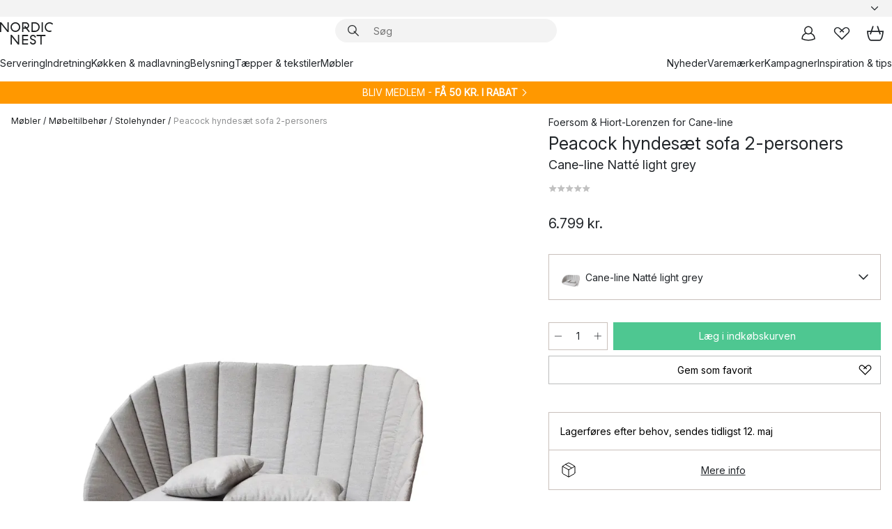

--- FILE ---
content_type: text/html; charset=utf-8
request_url: https://www.nordicnest.dk/varemarker/caneline/peacock-hyndesaet-sofa-2personers/
body_size: 65869
content:
<!DOCTYPE html><html lang="da-DK"><head><script>(function(w,i,g){w[g]=w[g]||[];if(typeof w[g].push=='function')w[g].push(i)})
(window,'GTM-WRL99SXS','google_tags_first_party');</script><script>(function(w,d,s,l){w[l]=w[l]||[];(function(){w[l].push(arguments);})('set', 'developer_id.dY2E1Nz', true);
		var f=d.getElementsByTagName(s)[0],
		j=d.createElement(s);j.async=true;j.src='/securemetrics/';
		f.parentNode.insertBefore(j,f);
		})(window,document,'script','dataLayer');</script><meta name="viewport" content="width=device-width, initial-scale=1"/><link rel="preload" as="image" imageSrcSet="/assets/blobs/cane-line-peacock-hyndest-sofa-2-personers-cane-line-natte-light-grey/peacock-soffdyna-light-grey-1dc8d0db63.jpeg?preset=medium 960w,/assets/blobs/cane-line-peacock-hyndest-sofa-2-personers-cane-line-natte-light-grey/peacock-soffdyna-light-grey-1dc8d0db63.jpeg?preset=medium&amp;dpr=1.5 1440w,/assets/blobs/cane-line-peacock-hyndest-sofa-2-personers-cane-line-natte-light-grey/peacock-soffdyna-light-grey-1dc8d0db63.jpeg?preset=medium&amp;dpr=2 1920w" imageSizes="40vw"/><script type="module" src="/static/runtime.1c6cd4d0e538c820.js" async=""></script><script type="module" src="/static/main.1e5554d967e43fd3.js" async=""></script><script type="module" src="/static/vendor.7f95a0690cc7c913.js" async=""></script><meta name="theme-color" content="#000"/><title>Peacock hyndesæt sofa 2-personers fra Cane-line - NordicNest.dk</title><meta data-excite="true" name="description" content="Købe Peacock hyndesæt sofa 2-personers fra Cane-line hos os på Nordic Nest! ✓ 60 dages returret ✓ 1-3 dages levering"/><meta data-excite="true" property="og:description" content="Købe Peacock hyndesæt sofa 2-personers fra Cane-line hos os på Nordic Nest! ✓ 60 dages returret ✓ 1-3 dages levering"/><meta data-excite="true" property="og:image" content="/assets/blobs/cane-line-peacock-hyndest-sofa-2-personers-cane-line-natte-light-grey/peacock-soffdyna-light-grey-1dc8d0db63.jpeg"/><link rel="canonical" href="https://www.nordicnest.dk/varemarker/caneline/peacock-hyndesaet-sofa-2personers/" data-excite="true"/><link rel="og:url" href="https://www.nordicnest.dk/varemarker/caneline/peacock-hyndesaet-sofa-2personers/" data-excite="true"/><link rel="manifest" href="/webappmanifest" crossorigin="use-credentials"/></head><script type="text/javascript">window.dataLayer = window.dataLayer || [];

            function gtag(){ dataLayer.push(arguments); }
            
            // Set default consent to 'denied' as a placeholder
            
            // Determine actual values based on customer's own requirements
            
            gtag('consent', 'default', {
            
            'ad_storage': 'denied',
            
            'ad_user_data': 'denied',
            
            'ad_personalization': 'denied',
            
            'analytics_storage': 'denied',
            
            'wait_for_update': 500
            
            });
            
            gtag('set', 'ads_data_redaction', true);</script><script id="CookieConsent" type="text/javascript" data-culture="DA" src="https://policy.app.cookieinformation.com/uc.js" data-gcm-version="2.0"></script><link rel="stylesheet" href="/static/main.ce45a92616384d33.css"/><link rel="stylesheet" href="/static/vendor.c7c4a3e591ac7730.css"/><script>(function(w,d,s,l,i){w[l]=w[l]||[];w[l].push({'gtm.start':
new Date().getTime(),event:'gtm.js'});var f=d.getElementsByTagName(s)[0],
j=d.createElement(s),dl=l!='dataLayer'?'&l='+l:'';j.defer=true;j.src=
'https://www.googletagmanager.com/gtm.js?id='+i+dl;f.parentNode.insertBefore(j,f);
})(window,document,'script','dataLayer','GTM-WRL99SXS');</script><script>document.addEventListener('load',function(e) {  if (e.target instanceof HTMLImageElement){ e.target.style.opacity = '1'}},{ capture: true });</script><div id="container"><style data-glitz="">.a{color:inherit}.b{background-color:#F3F3F3}</style><div class="a b"><style data-glitz="">.c{z-index:6}.d{height:24px}.e{position:relative}.f{align-items:center;-webkit-box-align:center}.g{grid-template-columns:1fr auto 1fr;-ms-grid-columns:1fr auto 1fr}.h{grid-template-areas:"left center right"}.i{display:-ms-grid;display:grid}.k{width:100%}.o{padding-right:16px}.p{padding-left:16px}@media (min-width: 1281px){.j{height:30px}.l{max-width:1440px}.m{margin-right:auto}.n{margin-left:auto}.q{padding-right:40px}.r{padding-left:40px}}</style><div class="c d e f g h i j k l m n o p q r"><style data-glitz="">.s{max-width:500px}.t{justify-content:center;-webkit-box-pack:center}.u{height:inherit}.v{display:-webkit-box;display:-moz-box;display:-ms-flexbox;display:-webkit-flex;display:flex}.w{grid-area:center}</style><div class="s k t u v w e"><style data-glitz="">.x{gap:8px}.y{font-size:12px}.z{pointer-events:none}.a0{will-change:transform, opacity}.a1{transform:translateY(50%)}.a2{bottom:0}.a3{position:absolute}.a4{opacity:0}</style><div class="a x y t f v u z a0 a1 a2 a3 a4"><style data-glitz="">.a5{width:24px}.a6{color:#ff9800}.a7{min-width:1.5em}.a8{min-height:1.5em}.a9{display:block}</style><svg xmlns="http://www.w3.org/2000/svg" fill="none" stroke="currentColor" stroke-linecap="square" stroke-width="1.5" viewBox="0 0 24 24" class="d a5 a6 a7 a8 a9"><path d="m4.5 11.25 5.25 5.25 9-9"></path></svg><style data-glitz="">.aa{white-space:nowrap}.ab{margin-bottom:0}.ae{line-height:1.7142857142857142}@media (min-width: 1281px){.ac{margin-bottom:0}}</style><p class="aa y ab ac ae">★ ★ ★ ★ ★ 4.5 / 5 TRUSTPILOT</p></div><div class="a x y t f v u z a0 a1 a2 a3 a4"><svg xmlns="http://www.w3.org/2000/svg" fill="none" stroke="currentColor" stroke-linecap="square" stroke-width="1.5" viewBox="0 0 24 24" class="d a5 a6 a7 a8 a9"><path d="m4.5 11.25 5.25 5.25 9-9"></path></svg><p class="aa y ab ac ae"><span>Trygge køb - </span><b>60 dage</b><span> fortrydelsesret</span></p></div><div class="a x y t f v u z a0 a1 a2 a3 a4"><svg xmlns="http://www.w3.org/2000/svg" fill="none" stroke="currentColor" stroke-linecap="square" stroke-width="1.5" viewBox="0 0 24 24" class="d a5 a6 a7 a8 a9"><path d="m4.5 11.25 5.25 5.25 9-9"></path></svg><p class="aa y ab ac ae"><style data-glitz="">.ag{text-decoration:underline}.af:hover{text-decoration:underline}.ai:hover{color:inherit}.ah:visited{color:inherit}</style><a class="af ag ah ai a" data-spa-link="true" href="/kundeservice/leveringsinformation/">GRATIS FRAGT OVER 499 KR*</a></p></div><div class="a x y t f v u z a0 a1 a2 a3 a4"><svg xmlns="http://www.w3.org/2000/svg" fill="none" stroke="currentColor" stroke-linecap="square" stroke-width="1.5" viewBox="0 0 24 24" class="d a5 a6 a7 a8 a9"><path d="m4.5 11.25 5.25 5.25 9-9"></path></svg><p class="aa y ab ac ae"><a class="af ag ah ai a" data-spa-link="true" href="/mine-sider/kundeklub/">BLIV MEDLEM</a><span> - FÅ 50 KR. I RABAT</span></p></div><div class="a x y t f v u z a0 a1 a2 a3 a4"><svg xmlns="http://www.w3.org/2000/svg" fill="none" stroke="currentColor" stroke-linecap="square" stroke-width="1.5" viewBox="0 0 24 24" class="d a5 a6 a7 a8 a9"><path d="m4.5 11.25 5.25 5.25 9-9"></path></svg><p class="aa y ab ac ae"><a class="af ag ah ai a" data-spa-link="true" href="/mine-sider/kundeklub/">SOM MEDLEM FÅR DU 2 % BONUS PÅ ALLE KØB*</a></p></div></div><style data-glitz="">.aj{justify-self:end;-ms-grid-column-align:end}.ak{grid-area:right}.al{height:100%}.am{font-size:14px}.an{text-transform:capitalize}.ao{flex-direction:column;-webkit-box-orient:vertical;-webkit-box-direction:normal}</style><div value="da-DK" options="" class="aj ak al am an ao v"><input type="hidden" value="da-DK"/><style data-glitz="">.ap{border-bottom-color:transparent}.aq{border-bottom-style:solid}.ar{border-bottom-width:0}.as{border-top-color:transparent}.at{border-top-style:solid}.au{border-top-width:0}.av{border-right-color:transparent}.aw{border-right-style:solid}.ax{border-right-width:0}.ay{border-left-color:transparent}.az{border-left-style:solid}.b0{border-left-width:0}.bd{background-color:transparent}.be{font-weight:bold}.bf{padding-right:0}.bg{padding-left:0}.bh{line-height:24px}.bi{padding-bottom:3px}.bj{padding-top:3px}.bk{z-index:4}.bl{cursor:pointer}.bm{justify-content:space-between;-webkit-box-pack:justify}.bn{user-select:none;-webkit-user-select:none;-ms-user-select:none}.bo{font-variant:inherit}.bp{font-style:inherit}@media (min-width: 1281px){.b1{border-bottom-color:transparent}.b2{border-bottom-style:solid}.b3{border-bottom-width:0}.b4{border-top-color:transparent}.b5{border-top-style:solid}.b6{border-top-width:0}.b7{border-right-color:transparent}.b8{border-right-style:solid}.b9{border-right-width:0}.ba{border-left-color:transparent}.bb{border-left-style:solid}.bc{border-left-width:0}}</style><button id=":Rehc:-button" role="combobox" aria-haspopup="listbox" aria-expanded="false" aria-controls=":Rehc:-listbox" aria-label="Missing translation for selectAnOption" tabindex="0" class="ap aq ar as at au av aw ax ay az b0 b1 b2 b3 b4 b5 b6 b7 b8 b9 ba bb bc bd be bf bg bh y bi bj al bk bl f bm v a bn bo bp"><style data-glitz="">.bq{font-weight:500}.br{overflow:hidden}.bs{text-overflow:ellipsis}</style><span class="al bq k f v br bs aa"></span><style data-glitz="">.bt{margin-left:8px}.bu{flex-shrink:0}.bv{width:1.5em}.bw{height:1.5em}</style><svg xmlns="http://www.w3.org/2000/svg" fill="none" viewBox="0 0 24 24" aria-hidden="true" class="y bt bu bv bw a9"><path stroke="currentColor" stroke-linecap="round" stroke-linejoin="round" stroke-width="1.5" d="m6 9 6 6 6-6"></path></svg></button><style data-glitz="">.bx{z-index:5}</style><div class="bx e"></div></div></div></div><style data-glitz="">.by{z-index:3}.bz{top:-1px}.c0{background-color:#FFFFFF}.c1{position:-webkit-sticky;position:sticky}.c2{height:auto}.c3{align-items:inherit;-webkit-box-align:inherit}</style><header class="by bz c0 c1 c2 c3 ao"><style data-glitz="">@media (min-width: 1281px){.c4{height:66px}}</style><div class="e bm f g i c4 q r k l m n"><style data-glitz="">.c5{justify-self:flex-start}</style><div class="c5 f v"><style data-glitz="">.c7{text-decoration:none}.c6:hover{text-decoration:none}</style><a aria-label="Startside" class="ah ai c6 c7 a" data-spa-link="true" href="/varemarker/caneline/peacock-hyndesaet-sofa-2personers/"><style data-glitz="">.c8{height:32px}.c9{width:auto}</style><svg xmlns="http://www.w3.org/2000/svg" viewBox="0 0 114.24 48" class="c8 c9 a9"><path d="M87.093 48V29.814h-8.185V27.13h19.078v2.684h-8.215V48Zm-17.823-.239a6.4 6.4 0 0 1-1.92-.8 6.1 6.1 0 0 1-1.637-1.535 7 7 0 0 1-1.115-2.4l2.351-1.253a4.9 4.9 0 0 0 1.458 2.639 4.1 4.1 0 0 0 2.8.91 3.93 3.93 0 0 0 2.559-.776 2.72 2.72 0 0 0 .952-2.236 2.8 2.8 0 0 0-.312-1.386 3 3 0 0 0-.834-.939 4.6 4.6 0 0 0-1.175-.626q-.654-.238-1.369-.478-1.012-.328-2.112-.759A8.4 8.4 0 0 1 66.9 37a5.5 5.5 0 0 1-1.488-1.714 5.06 5.06 0 0 1-.581-2.519 5.5 5.5 0 0 1 .506-2.4 5.15 5.15 0 0 1 1.369-1.774 6 6 0 0 1 2.012-1.093 7.7 7.7 0 0 1 2.4-.372 6.5 6.5 0 0 1 4.167 1.342 7.07 7.07 0 0 1 2.381 3.667l-2.531 1.013a4.5 4.5 0 0 0-1.517-2.563 4.17 4.17 0 0 0-2.559-.775 3.67 3.67 0 0 0-2.649.864 2.83 2.83 0 0 0-.893 2.117 2.5 2.5 0 0 0 .312 1.3 3 3 0 0 0 .863.91 5.8 5.8 0 0 0 1.31.67q.759.284 1.622.581 1.221.417 2.277.88a7 7 0 0 1 1.83 1.133 4.8 4.8 0 0 1 1.221 1.625 5.5 5.5 0 0 1 .446 2.326 6.1 6.1 0 0 1-.5 2.578 5.2 5.2 0 0 1-1.355 1.8 5.5 5.5 0 0 1-1.965 1.058 7.9 7.9 0 0 1-2.345.346 8.6 8.6 0 0 1-1.964-.239ZM38.822 48l-13.3-16.547V48H22.84V27.13h2.678l13.3 16.577V27.13H41.5V48Zm8.905 0V27.13h12.8v2.683H50.406v6.411h10.119v2.683H50.406v6.41h10.119V48Zm14.54-26.453-6.059-7.533h-5.8v6.857h-2.682V0h8.007a7.4 7.4 0 0 1 2.8.522 6.7 6.7 0 0 1 2.217 1.461A6.9 6.9 0 0 1 62.221 4.2a7.2 7.2 0 0 1 .536 2.8 7 7 0 0 1-1 3.757 6.7 6.7 0 0 1-2.693 2.474l5.331 6.6-2.129 1.712ZM50.406 11.33h3.66L52.22 9.022l2.08-1.669 2.976 3.708A4.2 4.2 0 0 0 59.3 9.54a4.23 4.23 0 0 0 .774-2.534 4.35 4.35 0 0 0-.343-1.744 4.3 4.3 0 0 0-.931-1.371A4.2 4.2 0 0 0 57.415 3a4.5 4.5 0 0 0-1.681-.313h-5.328Zm52.406 8.75a10 10 0 0 1-3.259-2.191 10.4 10.4 0 0 1-2.188-3.309 10.6 10.6 0 0 1-.8-4.145 10.6 10.6 0 0 1 .8-4.144 10.4 10.4 0 0 1 2.188-3.309 9.9 9.9 0 0 1 3.273-2.191A10.5 10.5 0 0 1 106.918 0a9.9 9.9 0 0 1 4.048.805 12 12 0 0 1 3.274 2.146l-1.22 2.534a10 10 0 0 0-.9-.833 10.5 10.5 0 0 0-1.768-1.165 7.54 7.54 0 0 0-3.556-.8 7.8 7.8 0 0 0-2.991.567 7.2 7.2 0 0 0-2.4 1.579 7.3 7.3 0 0 0-1.591 2.445 8.35 8.35 0 0 0-.581 3.16 8.35 8.35 0 0 0 .581 3.161 7.3 7.3 0 0 0 1.591 2.444 7.2 7.2 0 0 0 2.4 1.58 7.8 7.8 0 0 0 2.991.567 9.6 9.6 0 0 0 1.859-.179 8.5 8.5 0 0 0 1.98-.686l.476 2.684a17 17 0 0 1-2.262.656 10.37 10.37 0 0 1-6.042-.581Zm-13.054.791V0h2.678v20.87Zm-21.665 0V0h7.143a10.7 10.7 0 0 1 4.107.79 10.2 10.2 0 0 1 3.3 2.176 9.9 9.9 0 0 1 2.188 3.294 10.9 10.9 0 0 1 .789 4.174 10.9 10.9 0 0 1-.789 4.174 10 10 0 0 1-2.185 3.292 10.2 10.2 0 0 1-3.3 2.176 10.7 10.7 0 0 1-4.107.79Zm2.678-2.684h4.464a8.3 8.3 0 0 0 3.081-.566 7.2 7.2 0 0 0 2.44-1.595 7.4 7.4 0 0 0 1.607-2.46 8.3 8.3 0 0 0 .581-3.13 8.2 8.2 0 0 0-.581-3.116 7.26 7.26 0 0 0-4.047-4.055 8.1 8.1 0 0 0-3.081-.581h-4.464ZM15.982 20.87 2.678 4.323V20.87H0V0h2.678l13.3 16.577V0h2.678v20.87Zm13.074-.791a9.96 9.96 0 0 1-5.491-5.5 10.8 10.8 0 0 1-.789-4.145 10.8 10.8 0 0 1 .789-4.144 9.95 9.95 0 0 1 5.491-5.5A10.7 10.7 0 0 1 33.194 0a10.85 10.85 0 0 1 4.152.791 9.9 9.9 0 0 1 3.3 2.19 10.2 10.2 0 0 1 2.173 3.31 10.8 10.8 0 0 1 .789 4.144 10.8 10.8 0 0 1-.789 4.145 10.2 10.2 0 0 1-2.173 3.309 9.9 9.9 0 0 1-3.3 2.191 10.8 10.8 0 0 1-4.152.79 10.7 10.7 0 0 1-4.138-.791M30.1 3.264a7.19 7.19 0 0 0-4.063 4.07 8.2 8.2 0 0 0-.58 3.1 8.2 8.2 0 0 0 .58 3.1A7.18 7.18 0 0 0 30.1 17.6a8.53 8.53 0 0 0 6.191 0 7.18 7.18 0 0 0 4.063-4.069 8.2 8.2 0 0 0 .581-3.1 8.2 8.2 0 0 0-.581-3.1 7.19 7.19 0 0 0-4.063-4.07 8.53 8.53 0 0 0-6.191 0Z" style="fill:#1e2022"></path></svg></a></div><style data-glitz="">.ca{transition-timing-function:ease-out}.cb{transition-duration:200ms}.cc{transition-property:background, box-shadow;-webkit-transition-property:background, box-shadow;-moz-transition-property:background, box-shadow}.cd{z-index:1}@media (min-width: 1281px){.ce{width:400px}.cf{align-items:center;-webkit-box-align:center}}</style><form role="search" class="ca cb cc k e cd v ce cf" action=""><style data-glitz="">.cg{border-bottom-width:thin}.ch{border-top-width:thin}.ci{border-right-width:thin}.cj{border-left-width:thin}.ck{height:34px}.cl{border-radius:50px}.cq{transition-property:background-color;-webkit-transition-property:background-color;-moz-transition-property:background-color}@media (max-width: 1280px){.cm{border-bottom-color:transparent}.cn{margin-bottom:8px}.co{margin-right:12px}.cp{margin-left:12px}}</style><div class="b aq ap cg at as ch aw av ci az ay cj ck cd k f v cl cm cn co cp ca cb cq"><style data-glitz="">.cr{padding-bottom:0}.cs{padding-top:0}.ct{border-radius:0}.cu{text-transform:initial}.d1{font-size:16px}.d2{transition-property:color, background, opacity, border-color;-webkit-transition-property:color, background, opacity, border-color;-moz-transition-property:color, background, opacity, border-color}.d3{border-bottom-width:1px}.d4{border-top-width:1px}.d5{border-right-width:1px}.d6{border-left-width:1px}@media (hover: hover){.cv:hover{border-bottom-color:transparent}.cw:hover{border-top-color:transparent}.cx:hover{border-right-color:transparent}.cy:hover{border-left-color:transparent}.cz:hover{background-color:transparent}.d0:hover{color:inherit}}</style><button tabindex="0" type="submit" aria-label="Søg" data-test-id="quick-search-btn" class="bt cr cs bf bg bu ct a bd cu f t v cv cw cx cy cz d0 bh d1 ca cb d2 ap aq d3 as at d4 av aw d5 ay az d6 bn bo bp"><style data-glitz="">.d7{margin-bottom:8px}.d8{margin-top:8px}.d9{margin-right:8px}.da{height:16px}.db{width:16px}</style><svg xmlns="http://www.w3.org/2000/svg" viewBox="0 0 26.414 26.414" class="d7 d8 d9 bt da db a9"><defs><style>.search_svg__a{fill:none;stroke:#1e2022;stroke-linecap:square;stroke-miterlimit:10;stroke-width:2px}</style></defs><g transform="translate(1 1)"><circle cx="9.5" cy="9.5" r="9.5" class="search_svg__a"></circle><path d="m14 14 10 10" class="search_svg__a"></path></g></svg></button><style data-glitz="">.dd{flex-grow:1;-webkit-box-flex:1}.dj{border-bottom-style:none}.dk{border-top-style:none}.dl{border-right-style:none}.dm{border-left-style:none}.dn{padding-left:12px}.dc::-webkit-search-cancel-button{display:none}.de:focus{outline-style:none}.df:focus{border-bottom-style:none}.dg:focus{border-top-style:none}.dh:focus{border-right-style:none}.di:focus{border-left-style:none}</style><input tabindex="0" aria-label="Søg" aria-disabled="false" role="combobox" type="search" autoComplete="off" aria-autocomplete="list" aria-activedescendant="-1-item-" aria-expanded="false" aria-controls="suggestions" aria-owns="suggestions" placeholder="Søg" data-test-id="quick-search-input" class="dc dd de df dg dh di dj dk dl dm bd u k dn am" name="q" value=""/><style data-glitz="">.do{visibility:hidden}</style><button type="button" tabindex="0" aria-label="LUK" class="d9 cr cs bf bg bu do ct a bd cu f t v cv cw cx cy cz d0 bh d1 ca cb d2 ap aq d3 as at d4 av aw d5 ay az d6 bn bo bp"><svg xmlns="http://www.w3.org/2000/svg" viewBox="0 0 32 32" class="d7 d8 d9 bt da db a9"><path fill="none" stroke="currentColor" stroke-linecap="square" stroke-miterlimit="10" stroke-width="2" d="m16 16-8.657 8.656L16 16 7.343 7.343 16 16l8.656-8.657L16 16l8.657 8.657z"></path></svg></button></div><style data-glitz="">.dp{left:12px}.dq{top:40px}.dr{width:calc(100% - 24px)}.ds{border-radius:16px}.dv{transition-property:border-color, box-shadow;-webkit-transition-property:border-color, box-shadow;-moz-transition-property:border-color, box-shadow}.dw{height:0}.dx{background-color:white}@media (min-width: 1281px){.dt{left:0}.du{width:100%}}</style><div class="dp dq dr a3 ar aq ap au at as ax aw av b0 az ay ds dt du ca cb dv dw br dx b6"><style data-glitz="">.dy{padding-bottom:16px}.dz{padding-top:8px}</style><div class="dy dz"></div></div></form><style data-glitz="">.e0{justify-self:flex-end}</style><div class="e0 f v"><style data-glitz="">.e1{padding-bottom:11px}.e2{padding-top:11px}.e3{padding-right:11px}.e4{padding-left:11px}</style><a aria-label="Mine sider" data-test-id="my-pages-button" class="ct a bd cu f t v cv cw cx cy cz d0 bh d1 e1 e2 e3 e4 ca cb d2 ap aq d3 as at d4 av aw d5 ay az d6 ai c6 c7" data-spa-link="true" href=""><svg xmlns="http://www.w3.org/2000/svg" viewBox="0 0 32 32" data-test-id="my-pages-link" class="bv bw a9"><defs><style>.user_svg__a{fill:none;stroke:#1e2022;stroke-miterlimit:10;stroke-width:2px}</style></defs><circle cx="7" cy="7" r="7" class="user_svg__a" transform="translate(9 3)"></circle><path d="M12.007 15.645A11.44 11.44 0 0 0 4 26.375 27 27 0 0 0 16 29a27 27 0 0 0 12-2.625 11.44 11.44 0 0 0-8-10.73" class="user_svg__a"></path></svg></a><style data-glitz="">.e5{overflow:visible}</style><a aria-label="Mine favoritter" class="e5 e ct a bd cu f t v cv cw cx cy cz d0 bh d1 e1 e2 e3 e4 ca cb d2 ap aq d3 as at d4 av aw d5 ay az d6 ai c6 c7" data-spa-link="true" href=""><svg xmlns="http://www.w3.org/2000/svg" fill="none" viewBox="0 0 32 32" data-test-id="my-wishlist-link" class="bv bw a9"><path stroke="currentColor" stroke-linecap="square" stroke-miterlimit="10" stroke-width="2" d="m13 13 7.071-6.317a5.866 5.866 0 0 1 8.225 0 5.7 5.7 0 0 1 0 8.127L15.959 27 3.7 14.81a5.7 5.7 0 0 1 0-8.127 5.866 5.866 0 0 1 8.225 0S16.582 10.533 19 13"></path></svg></a><button aria-label="Indkøbskurv" title="Du har 0 varer i din indkøbskurv." data-test-id="header-cart-icon" class="e5 e ct a bd cu f t v cv cw cx cy cz d0 bh d1 e1 e2 e3 e4 ca cb d2 ap aq d3 as at d4 av aw d5 ay az d6 bn bo bp"><svg xmlns="http://www.w3.org/2000/svg" fill="none" viewBox="0 0 28.138 25.265" data-test-id="minicart-link" class="bv bw a9"><g stroke="currentColor" stroke-linecap="square" stroke-miterlimit="10" stroke-width="2"><path d="m18.069 1.265 4 12M10.069 1.265l-4 12M1.069 9.265h26s-1 15-6 15h-14c-5 0-6-15-6-15Z"></path></g></svg></button></div></div><style data-glitz="">.e6{min-height:44px}</style><nav class="e6 k dy dz"><div class="bm v q r k l m n"><style data-glitz="">.e7{gap:24px}.e8{list-style:none}.e9{margin-top:0}.ea{margin-right:0}.eb{margin-left:0}</style><ul class="e7 v e8 cr cs bf bg ab e9 ea eb"><li><a data-test-id="product-category-tabs" class="af aa a9 bq am ah ai c7 a" data-spa-link="true" href="/servering/">Servering</a></li><li><a data-test-id="product-category-tabs" class="af aa a9 bq am ah ai c7 a" data-spa-link="true" href="/indretning/">Indretning</a></li><li><a data-test-id="product-category-tabs" class="af aa a9 bq am ah ai c7 a" data-spa-link="true" href="/kokken--madlavning/">Køkken &amp; madlavning</a></li><li><a data-test-id="product-category-tabs" class="af aa a9 bq am ah ai c7 a" data-spa-link="true" href="/belysning/">Belysning</a></li><li><a data-test-id="product-category-tabs" class="af aa a9 bq am ah ai c7 a" data-spa-link="true" href="/taepper--tekstiler/">Tæpper &amp; tekstiler</a></li><li><a data-test-id="product-category-tabs" class="af aa a9 bq am ah ai c7 a" data-spa-link="true" href="/mobler/">Møbler</a></li></ul><ul class="e7 v e8 cr cs bf bg ab e9 ea eb"><li><a class="bq af aa a9 am ah ai c7 a" data-spa-link="true" href="/nyheder/">Nyheder</a></li><li><a class="bq af aa a9 am ah ai c7 a" data-spa-link="true" href="/varemarker/">Varemærker</a></li><li><a class="bq af aa a9 am ah ai c7 a" data-spa-link="true" href="/kampagner/">Kampagner</a></li><li><a class="bq af aa a9 am ah ai c7 a" data-spa-link="true" href="/inspiration-tips/">Inspiration &amp; tips</a></li></ul></div></nav></header><div style="display:contents"><style data-glitz="">.ee{width:440px}.ef{top:0}.eg{left:100%}.eh{will-change:transform}.ei{max-width:100%}.ej{position:fixed}@media (min-width: 1281px){.ec{display:none}.ed{width:auto}}</style><div class="c0 br ec ed ee a2 ef eg eh ei ao v ej"><style data-glitz="">.ek{padding-bottom:4px}.el{padding-top:4px}</style><div class="ek el a9 e"><style data-glitz="">.em{transform:translate(-50%, -50%)}.en{top:50%}.eo{left:50%}</style><svg xmlns="http://www.w3.org/2000/svg" viewBox="0 0 114.24 48" class="em en eo a3 c8 c9 a9"><path d="M87.093 48V29.814h-8.185V27.13h19.078v2.684h-8.215V48Zm-17.823-.239a6.4 6.4 0 0 1-1.92-.8 6.1 6.1 0 0 1-1.637-1.535 7 7 0 0 1-1.115-2.4l2.351-1.253a4.9 4.9 0 0 0 1.458 2.639 4.1 4.1 0 0 0 2.8.91 3.93 3.93 0 0 0 2.559-.776 2.72 2.72 0 0 0 .952-2.236 2.8 2.8 0 0 0-.312-1.386 3 3 0 0 0-.834-.939 4.6 4.6 0 0 0-1.175-.626q-.654-.238-1.369-.478-1.012-.328-2.112-.759A8.4 8.4 0 0 1 66.9 37a5.5 5.5 0 0 1-1.488-1.714 5.06 5.06 0 0 1-.581-2.519 5.5 5.5 0 0 1 .506-2.4 5.15 5.15 0 0 1 1.369-1.774 6 6 0 0 1 2.012-1.093 7.7 7.7 0 0 1 2.4-.372 6.5 6.5 0 0 1 4.167 1.342 7.07 7.07 0 0 1 2.381 3.667l-2.531 1.013a4.5 4.5 0 0 0-1.517-2.563 4.17 4.17 0 0 0-2.559-.775 3.67 3.67 0 0 0-2.649.864 2.83 2.83 0 0 0-.893 2.117 2.5 2.5 0 0 0 .312 1.3 3 3 0 0 0 .863.91 5.8 5.8 0 0 0 1.31.67q.759.284 1.622.581 1.221.417 2.277.88a7 7 0 0 1 1.83 1.133 4.8 4.8 0 0 1 1.221 1.625 5.5 5.5 0 0 1 .446 2.326 6.1 6.1 0 0 1-.5 2.578 5.2 5.2 0 0 1-1.355 1.8 5.5 5.5 0 0 1-1.965 1.058 7.9 7.9 0 0 1-2.345.346 8.6 8.6 0 0 1-1.964-.239ZM38.822 48l-13.3-16.547V48H22.84V27.13h2.678l13.3 16.577V27.13H41.5V48Zm8.905 0V27.13h12.8v2.683H50.406v6.411h10.119v2.683H50.406v6.41h10.119V48Zm14.54-26.453-6.059-7.533h-5.8v6.857h-2.682V0h8.007a7.4 7.4 0 0 1 2.8.522 6.7 6.7 0 0 1 2.217 1.461A6.9 6.9 0 0 1 62.221 4.2a7.2 7.2 0 0 1 .536 2.8 7 7 0 0 1-1 3.757 6.7 6.7 0 0 1-2.693 2.474l5.331 6.6-2.129 1.712ZM50.406 11.33h3.66L52.22 9.022l2.08-1.669 2.976 3.708A4.2 4.2 0 0 0 59.3 9.54a4.23 4.23 0 0 0 .774-2.534 4.35 4.35 0 0 0-.343-1.744 4.3 4.3 0 0 0-.931-1.371A4.2 4.2 0 0 0 57.415 3a4.5 4.5 0 0 0-1.681-.313h-5.328Zm52.406 8.75a10 10 0 0 1-3.259-2.191 10.4 10.4 0 0 1-2.188-3.309 10.6 10.6 0 0 1-.8-4.145 10.6 10.6 0 0 1 .8-4.144 10.4 10.4 0 0 1 2.188-3.309 9.9 9.9 0 0 1 3.273-2.191A10.5 10.5 0 0 1 106.918 0a9.9 9.9 0 0 1 4.048.805 12 12 0 0 1 3.274 2.146l-1.22 2.534a10 10 0 0 0-.9-.833 10.5 10.5 0 0 0-1.768-1.165 7.54 7.54 0 0 0-3.556-.8 7.8 7.8 0 0 0-2.991.567 7.2 7.2 0 0 0-2.4 1.579 7.3 7.3 0 0 0-1.591 2.445 8.35 8.35 0 0 0-.581 3.16 8.35 8.35 0 0 0 .581 3.161 7.3 7.3 0 0 0 1.591 2.444 7.2 7.2 0 0 0 2.4 1.58 7.8 7.8 0 0 0 2.991.567 9.6 9.6 0 0 0 1.859-.179 8.5 8.5 0 0 0 1.98-.686l.476 2.684a17 17 0 0 1-2.262.656 10.37 10.37 0 0 1-6.042-.581Zm-13.054.791V0h2.678v20.87Zm-21.665 0V0h7.143a10.7 10.7 0 0 1 4.107.79 10.2 10.2 0 0 1 3.3 2.176 9.9 9.9 0 0 1 2.188 3.294 10.9 10.9 0 0 1 .789 4.174 10.9 10.9 0 0 1-.789 4.174 10 10 0 0 1-2.185 3.292 10.2 10.2 0 0 1-3.3 2.176 10.7 10.7 0 0 1-4.107.79Zm2.678-2.684h4.464a8.3 8.3 0 0 0 3.081-.566 7.2 7.2 0 0 0 2.44-1.595 7.4 7.4 0 0 0 1.607-2.46 8.3 8.3 0 0 0 .581-3.13 8.2 8.2 0 0 0-.581-3.116 7.26 7.26 0 0 0-4.047-4.055 8.1 8.1 0 0 0-3.081-.581h-4.464ZM15.982 20.87 2.678 4.323V20.87H0V0h2.678l13.3 16.577V0h2.678v20.87Zm13.074-.791a9.96 9.96 0 0 1-5.491-5.5 10.8 10.8 0 0 1-.789-4.145 10.8 10.8 0 0 1 .789-4.144 9.95 9.95 0 0 1 5.491-5.5A10.7 10.7 0 0 1 33.194 0a10.85 10.85 0 0 1 4.152.791 9.9 9.9 0 0 1 3.3 2.19 10.2 10.2 0 0 1 2.173 3.31 10.8 10.8 0 0 1 .789 4.144 10.8 10.8 0 0 1-.789 4.145 10.2 10.2 0 0 1-2.173 3.309 9.9 9.9 0 0 1-3.3 2.191 10.8 10.8 0 0 1-4.152.79 10.7 10.7 0 0 1-4.138-.791M30.1 3.264a7.19 7.19 0 0 0-4.063 4.07 8.2 8.2 0 0 0-.58 3.1 8.2 8.2 0 0 0 .58 3.1A7.18 7.18 0 0 0 30.1 17.6a8.53 8.53 0 0 0 6.191 0 7.18 7.18 0 0 0 4.063-4.069 8.2 8.2 0 0 0 .581-3.1 8.2 8.2 0 0 0-.581-3.1 7.19 7.19 0 0 0-4.063-4.07 8.53 8.53 0 0 0-6.191 0Z" style="fill:#1e2022"></path></svg><style data-glitz="">.ep{float:right}</style><button class="ep ct a bd cu f t v cv cw cx cy cz d0 bh d1 e1 e2 e3 e4 ca cb d2 ap aq d3 as at d4 av aw d5 ay az d6 br e bn bo bp"><svg xmlns="http://www.w3.org/2000/svg" viewBox="0 0 32 32" class="bv bw a9"><path fill="none" stroke="currentColor" stroke-linecap="square" stroke-miterlimit="10" stroke-width="2" d="m16 16-8.657 8.656L16 16 7.343 7.343 16 16l8.656-8.657L16 16l8.657 8.657z"></path></svg></button></div><style data-glitz="">.eq{grid-template-columns:repeat(2, 1fr);-ms-grid-columns:repeat(2, 1fr)}</style><div class="eq i"><style data-glitz="">.es{padding-bottom:12px}.et{padding-top:12px}.eu{transition-duration:300ms}.ev{padding-right:23px}.ew{padding-left:23px}.ex{color:black}.f4{border-bottom-color:#bbbcbc}.f5{border-top-color:#bbbcbc}.f6{border-right-color:#bbbcbc}.f7{border-left-color:#bbbcbc}.er:focus-visible{outline-offset:-2px}@media (hover: hover){.ey:hover{border-bottom-color:#bbbcbc}.ez:hover{border-top-color:#bbbcbc}.f0:hover{border-right-color:#bbbcbc}.f1:hover{border-left-color:#bbbcbc}.f2:hover{background-color:#f5f5f5}.f3:hover{color:black}}</style><button class="c0 er es et ar au ax b0 cu cq eu bq am f t v bh ev ew ct ex ey ez f0 f1 f2 f3 ca f4 aq f5 at f6 aw f7 az bn bo bp">Produkter</button><style data-glitz="">.f8{background-color:#ebebeb}</style><button class="f8 er es et ar au ax b0 cu cq eu bq am f t v bh ev ew ct ex ey ez f0 f1 f2 f3 ca f4 aq f5 at f6 aw f7 az bn bo bp">Andet</button></div><style data-glitz="">.f9{overflow-x:hidden}</style><nav class="al f9 e dd"><style data-glitz="">.fa{will-change:opacity, transform}</style><div class="fa ao v a2 ef al k a3"><style data-glitz="">.fb{overflow-y:auto}.fc{-webkit-overflow-scrolling:touch}</style><ul class="fb fc e8 cr cs bf bg ab e9 ea eb"><style data-glitz="">@media (max-width: 1280px){.fd{border-bottom-style:solid}.fe{border-bottom-width:1px}.ff{border-bottom-color:#f5f5f5}}</style><li class="fd fe ff"><style data-glitz="">.fg{padding-right:24px}.fh{padding-left:24px}@media (max-width: 1280px){.fi{padding-bottom:16px}.fj{padding-top:16px}.fk{padding-right:24px}.fl{padding-left:24px}.fm{font-size:16px}.fn{font-weight:500}}</style><a data-test-id="sidebar-product-category" class="es et fg fh aa k f bm v fi fj fk fl fm fn ah ai c6 c7 a" data-spa-link="true" href="/servering/">Servering<style data-glitz="">.fo{transform:rotate(270deg)}</style><svg xmlns="http://www.w3.org/2000/svg" fill="none" viewBox="0 0 24 24" class="y fo bv bw a9"><path fill="currentColor" d="M4.943 9.75 6 8.693l6 6 6-6 1.058 1.057L12 16.808z"></path></svg></a></li><li class="fd fe ff"><a data-test-id="sidebar-product-category" class="es et fg fh aa k f bm v fi fj fk fl fm fn ah ai c6 c7 a" data-spa-link="true" href="/indretning/">Indretning<svg xmlns="http://www.w3.org/2000/svg" fill="none" viewBox="0 0 24 24" class="y fo bv bw a9"><path fill="currentColor" d="M4.943 9.75 6 8.693l6 6 6-6 1.058 1.057L12 16.808z"></path></svg></a></li><li class="fd fe ff"><a data-test-id="sidebar-product-category" class="es et fg fh aa k f bm v fi fj fk fl fm fn ah ai c6 c7 a" data-spa-link="true" href="/kokken--madlavning/">Køkken &amp; madlavning<svg xmlns="http://www.w3.org/2000/svg" fill="none" viewBox="0 0 24 24" class="y fo bv bw a9"><path fill="currentColor" d="M4.943 9.75 6 8.693l6 6 6-6 1.058 1.057L12 16.808z"></path></svg></a></li><li class="fd fe ff"><a data-test-id="sidebar-product-category" class="es et fg fh aa k f bm v fi fj fk fl fm fn ah ai c6 c7 a" data-spa-link="true" href="/belysning/">Belysning<svg xmlns="http://www.w3.org/2000/svg" fill="none" viewBox="0 0 24 24" class="y fo bv bw a9"><path fill="currentColor" d="M4.943 9.75 6 8.693l6 6 6-6 1.058 1.057L12 16.808z"></path></svg></a></li><li class="fd fe ff"><a data-test-id="sidebar-product-category" class="es et fg fh aa k f bm v fi fj fk fl fm fn ah ai c6 c7 a" data-spa-link="true" href="/taepper--tekstiler/">Tæpper &amp; tekstiler<svg xmlns="http://www.w3.org/2000/svg" fill="none" viewBox="0 0 24 24" class="y fo bv bw a9"><path fill="currentColor" d="M4.943 9.75 6 8.693l6 6 6-6 1.058 1.057L12 16.808z"></path></svg></a></li><li class="fd fe ff"><a data-test-id="sidebar-product-category" class="es et fg fh aa k f bm v fi fj fk fl fm fn ah ai c6 c7 a" data-spa-link="true" href="/mobler/">Møbler<svg xmlns="http://www.w3.org/2000/svg" fill="none" viewBox="0 0 24 24" class="y fo bv bw a9"><path fill="currentColor" d="M4.943 9.75 6 8.693l6 6 6-6 1.058 1.057L12 16.808z"></path></svg></a></li><style data-glitz="">.fp{color:#ffffff}.fq{background-color:#6c1519}.fr{margin-bottom:12px}</style><li class="fp fq fr"><style data-glitz="">.fs{padding-right:12px}.fu{gap:16px}.fv{flex-direction:row;-webkit-box-orient:horizontal;-webkit-box-direction:normal}.ft:hover{color:white}</style><a class="es et fs dn ft f fu t fv v al ah c6 c7 a" data-spa-link="true" href="/kampagner/"><p class="ab am ac ae">Kampagner</p><svg xmlns="http://www.w3.org/2000/svg" fill="none" viewBox="0 0 24 24" class="fo bv bw a9"><path fill="currentColor" d="M4.943 9.75 6 8.693l6 6 6-6 1.058 1.057L12 16.808z"></path></svg></a></li><style data-glitz="">.fw{padding-bottom:8px}.fx{padding-right:8px}.fy{padding-left:8px}.fz{grid-template-columns:repeat(3, minmax(0, 1fr));-ms-grid-columns:repeat(3, minmax(0, 1fr))}</style><li class="y fw dz fx fy k fz i"><a class="fw dz fs dn ao v f ah ai c6 c7 a" data-spa-link="true" href="/mine-sider/"><style data-glitz="">.g0{object-fit:contain}.g1{width:28px}.g2{height:28px}.g3{transition-timing-function:ease-in}.g4{transition-property:opacity;-webkit-transition-property:opacity;-moz-transition-property:opacity}</style><img loading="lazy" height="32" width="32" src="/assets/contentful/p7vzp7ftmsr1/6Dv5NcRbiecSL4BHRkLZu2/564403beeebfb0475d7532f96f7e26ee/user.svg" class="g0 g1 g2 g3 cb g4 a4 ei"/><style data-glitz="">.g5{text-align:center}.g6{margin-top:12px}</style><div class="g5 g6 bs br aa c7">Mine sider</div></a><a class="fw dz fs dn ao v f ah ai c6 c7 a" data-spa-link="true" href="/mine-favoritter/"><img loading="lazy" alt="" height="24" width="25" src="/assets/contentful/p7vzp7ftmsr1/4BCENhWV3QUyH3fOxk0HMK/cf76b3bf637272b8940f43ff998b27d2/heart_icon.svg" class="g0 g1 g2 g3 cb g4 a4 ei"/><div class="g5 g6 bs br aa c7">Mine favoritter</div></a><a class="fw dz fs dn ao v f ah ai c6 c7 a" data-spa-link="true" href="/kundeservice/"><img loading="lazy" height="26" width="28" src="/assets/contentful/p7vzp7ftmsr1/5U7VZK0g3BGd1pAhnnxh4F/cb81a86a5837bf258e89a7d3d9bd309c/nn-icon-service_2.svg" class="g0 g1 g2 g3 cb g4 a4 ei"/><div class="g5 g6 bs br aa c7">Kundeservice</div></a></li></ul></div><div class="fa ao v a2 ef al k a3"><ul class="fb fc e8 cr cs bf bg ab e9 ea eb"><li class="fd fe ff"><a data-test-id="sidebar-product-category" class="es et fg fh aa k f bm v fi fj fk fl fm fn ah ai c6 c7 a" data-spa-link="true" href="/nyheder/">Nyheder</a></li><li class="fd fe ff"><a data-test-id="sidebar-product-category" class="es et fg fh aa k f bm v fi fj fk fl fm fn ah ai c6 c7 a" data-spa-link="true" href="/varemarker/">Varemærker</a></li><li class="fd fe ff"><a data-test-id="sidebar-product-category" class="es et fg fh aa k f bm v fi fj fk fl fm fn ah ai c6 c7 a" data-spa-link="true" href="/kampagner/">Kampagner</a></li><li class="fd fe ff"><a data-test-id="sidebar-product-category" class="es et fg fh aa k f bm v fi fj fk fl fm fn ah ai c6 c7 a" data-spa-link="true" href="/inspiration-tips/">Inspiration &amp; tips<svg xmlns="http://www.w3.org/2000/svg" fill="none" viewBox="0 0 24 24" class="y fo bv bw a9"><path fill="currentColor" d="M4.943 9.75 6 8.693l6 6 6-6 1.058 1.057L12 16.808z"></path></svg></a></li><li class="fd fe ff"><a data-test-id="sidebar-product-category" class="es et fg fh aa k f bm v fi fj fk fl fm fn ah ai c6 c7 a" data-spa-link="true" href="/rum/">Rum<svg xmlns="http://www.w3.org/2000/svg" fill="none" viewBox="0 0 24 24" class="y fo bv bw a9"><path fill="currentColor" d="M4.943 9.75 6 8.693l6 6 6-6 1.058 1.057L12 16.808z"></path></svg></a></li><li class="fd fe ff"><a data-test-id="sidebar-product-category" class="es et fg fh aa k f bm v fi fj fk fl fm fn ah ai c6 c7 a" data-spa-link="true" href="/gaveideer/">Gaveideer</a></li><li class="fd fe ff"><a data-test-id="sidebar-product-category" class="es et fg fh aa k f bm v fi fj fk fl fm fn ah ai c6 c7 a" data-spa-link="true" href="/a-a/mumishop/">Mumi</a></li><li class="fd fe ff"><a data-test-id="sidebar-product-category" class="es et fg fh aa k f bm v fi fj fk fl fm fn ah ai c6 c7 a" data-spa-link="true" href="/bestsellere/">Bestsellere</a></li><li class="fp fq fr"><a class="es et fs dn ft f fu t fv v al ah c6 c7 a" data-spa-link="true" href="/kampagner/"><p class="ab am ac ae">Kampagner</p><svg xmlns="http://www.w3.org/2000/svg" fill="none" viewBox="0 0 24 24" class="fo bv bw a9"><path fill="currentColor" d="M4.943 9.75 6 8.693l6 6 6-6 1.058 1.057L12 16.808z"></path></svg></a></li><li class="y fw dz fx fy k fz i"><a class="fw dz fs dn ao v f ah ai c6 c7 a" data-spa-link="true" href="/mine-sider/"><img loading="lazy" height="32" width="32" src="/assets/contentful/p7vzp7ftmsr1/6Dv5NcRbiecSL4BHRkLZu2/564403beeebfb0475d7532f96f7e26ee/user.svg" class="g0 g1 g2 g3 cb g4 a4 ei"/><div class="g5 g6 bs br aa c7">Mine sider</div></a><a class="fw dz fs dn ao v f ah ai c6 c7 a" data-spa-link="true" href="/mine-favoritter/"><img loading="lazy" alt="" height="24" width="25" src="/assets/contentful/p7vzp7ftmsr1/4BCENhWV3QUyH3fOxk0HMK/cf76b3bf637272b8940f43ff998b27d2/heart_icon.svg" class="g0 g1 g2 g3 cb g4 a4 ei"/><div class="g5 g6 bs br aa c7">Mine favoritter</div></a><a class="fw dz fs dn ao v f ah ai c6 c7 a" data-spa-link="true" href="/kundeservice/"><img loading="lazy" height="26" width="28" src="/assets/contentful/p7vzp7ftmsr1/5U7VZK0g3BGd1pAhnnxh4F/cb81a86a5837bf258e89a7d3d9bd309c/nn-icon-service_2.svg" class="g0 g1 g2 g3 cb g4 a4 ei"/><div class="g5 g6 bs br aa c7">Kundeservice</div></a></li></ul></div></nav><div class="es et o p f8 bm v"><style data-glitz="">.g7{text-transform:none}</style><a data-test-id="mobile-menu-my-pages-button" class="g7 x bg fw dz ct a bd f t v cv cw cx cy cz d0 bh y e3 ca cb d2 ap aq d3 as at d4 av aw d5 ay az d6 ai c6 c7" data-spa-link="true" href=""><svg xmlns="http://www.w3.org/2000/svg" viewBox="0 0 32 32" class="bv bw a9"><defs><style>.user_svg__a{fill:none;stroke:#1e2022;stroke-miterlimit:10;stroke-width:2px}</style></defs><circle cx="7" cy="7" r="7" class="user_svg__a" transform="translate(9 3)"></circle><path d="M12.007 15.645A11.44 11.44 0 0 0 4 26.375 27 27 0 0 0 16 29a27 27 0 0 0 12-2.625 11.44 11.44 0 0 0-8-10.73" class="user_svg__a"></path></svg><span class="d1">Log ind</span></a><style data-glitz="">.g8{display:-webkit-inline-box;display:-moz-inline-box;display:-ms-inline-flexbox;display:-webkit-inline-flex;display:inline-flex}</style><div class="y f g8 e"><style data-glitz="">.g9{min-width:100%}.ga{padding-bottom:7px}.gb{padding-top:7px}.gd{background-color:transparent;background-color:initial}.ge{font-weight:inherit}.gf{font-family:inherit}.gg{appearance:none;-webkit-appearance:none;-moz-appearance:none;-ms-appearance:none}.gc:focus{outline-width:0}</style><select class="y fg g9 bh ga gb ew de gc gd ar au ax b0 a ge bo bp gf gg"></select><style data-glitz="">.gh{right:0}</style><svg xmlns="http://www.w3.org/2000/svg" fill="none" viewBox="0 0 24 24" class="z gh a3 bv bw a9"><path fill="currentColor" d="M4.943 9.75 6 8.693l6 6 6-6 1.058 1.057L12 16.808z"></path></svg></div></div></div></div><div style="display:contents"><style data-glitz="">.gj{background-color:#FF9800}.gi:hover{color:#ffffff}</style><div class="gi fp gj ek el fx fy"><style data-glitz="">@media (min-width: 769px){.gk{max-width:1600px}.gl{margin-right:auto}.gm{margin-left:auto}}</style><div class="g3 cb g4 u t fv f v k gk gl gm"><style data-glitz="">.go{text-decoration-line:none;-webkit-text-decoration-line:none}.gn:hover{text-decoration-line:underline;-webkit-text-decoration-line:underline}</style><a class="gn x f v go am ah ai c6 c7 a" data-spa-link="true" href="/mine-sider/kundeklub/"><style data-glitz="">@media (max-width: 1280px){.gp{text-align:center}.gq{margin-bottom:0}}</style><p class="ab gp gq ac ae am"><span>BLIV MEDLEM - </span><b>FÅ 50 KR. I RABAT</b></p><svg xmlns="http://www.w3.org/2000/svg" fill="none" viewBox="0 0 24 24" class="bu y fo bv bw a9"><path fill="currentColor" d="M4.943 9.75 6 8.693l6 6 6-6 1.058 1.057L12 16.808z"></path></svg></a></div></div></div><div></div><style data-glitz="">@media (max-width: 1280px){.gr{grid-template-columns:1.5fr 1fr;-ms-grid-columns:1.5fr 1fr}.gs{padding-right:0}.gt{padding-left:0}.gu{grid-column-gap:8px}}@media (min-width: 769px){.gv{align-items:start;-webkit-box-align:start}.gw{grid-row-gap:60px}.gx{display:-ms-grid;display:grid}}@media (min-width: 1281px){.gy{grid-template-columns:7fr 392px;-ms-grid-columns:7fr 392px}.gz{grid-column-gap:32px}}</style><div data-test-id="pdp-page" class="gr gs gt gu gv gw gx gy gz q r k l m n"><div class="al"><style data-glitz="">.h0{margin-bottom:16px}.h1{margin-top:16px}@media (min-width: 1281px){.h2{margin-bottom:16px}.h3{margin-top:16px}.h4{padding-right:32px}.h5{padding-left:0}.h6{font-size:12px}}</style><div class="h0 h1 h2 h3 h4 h5 y fv f v h6 o p k l m n"><style data-glitz="">.h7{font-weight:550}.h8{flex-wrap:wrap;-webkit-box-lines:multiple}</style><div class="h7 h8 fv f v"><style data-glitz="">.h9{margin-right:4px}.ha{color:#1e2022}</style><span class="eb h9 ha"><a data-test-id="breadcrumb-link" class="c7 ah ai c6 a" data-spa-link="true" href="/mobler/">Møbler</a></span>/<style data-glitz="">.hb{margin-left:4px}</style><span class="h9 hb ha"><a data-test-id="breadcrumb-link" class="c7 ah ai c6 a" data-spa-link="true" href="/mobler/mobeltilbehor/">Møbeltilbehør</a></span>/<span class="h9 hb ha"><a data-test-id="breadcrumb-link" class="c7 ah ai c6 a" data-spa-link="true" href="/mobler/mobeltilbehor/stolehynder/">Stolehynder</a></span>/<style data-glitz="">.hc{color:#1e20227F}.hd{font-weight:normal}</style><span class="hc hd h9 hb"><a data-test-id="breadcrumb-link" class="c7 ah ai c6 a" data-spa-link="true" href="/varemarker/caneline/peacock-hyndesaet-sofa-2personers/?variantId=548058-01">Peacock hyndesæt sofa 2-personers</a></span></div></div><style data-glitz="">.he{grid-template-areas:"largeview" "thumbnails"}.hf{grid-template-rows:1fr minmax(min-content, auto);-ms-grid-rows:1fr minmax(min-content, auto)}@media (min-width: 1281px){.hg{top:calc(110px + 16px)}.hh{position:-webkit-sticky;position:sticky}.hi{max-height:800px}.hj{gap:24px}.hk{grid-template-rows:auto;-ms-grid-rows:auto}.hl{grid-template-columns:minmax(min-content, auto) 1fr;-ms-grid-columns:minmax(min-content, auto) 1fr}.hm{grid-template-areas:"thumbnails largeview"}}</style><div class="fu e he hf i hg hh hi du hj hk hl hm"><style data-glitz="">.hn{grid-area:largeview}</style><div class="al k e br hn"><style data-glitz="">@media (min-width: 1281px){.ho{justify-content:center;-webkit-box-pack:center}.hp{padding-bottom:0}}</style><div class="ho e hp ei"><div class="cr cs bf bg br"><style data-glitz="">.hq{row-gap:40px}.hr{column-gap:40px}.hu{grid-auto-columns:calc(100% - 0px)}.hv{grid-auto-flow:column}@media (min-width: 769px){.ht{grid-auto-columns:calc(100% - 0px)}}@media (min-width: 1281px){.hs{grid-auto-columns:calc(100% - 0px)}}</style><div class="al e hq hr hs ht hu hv i"><div class="f v"><style data-glitz="">.hw{aspect-ratio:1000 / 1000}@media (max-width: 768px){.hx{aspect-ratio:1 / 1}}</style><img tabindex="0" title="Peacock hyndesæt sofa 2-personers, Cane-line Natté light grey Cane-line" alt="Peacock hyndesæt sofa 2-personers, Cane-line Natté light grey Cane-line" srcSet="/assets/blobs/cane-line-peacock-hyndest-sofa-2-personers-cane-line-natte-light-grey/peacock-soffdyna-light-grey-1dc8d0db63.jpeg?preset=medium 960w,/assets/blobs/cane-line-peacock-hyndest-sofa-2-personers-cane-line-natte-light-grey/peacock-soffdyna-light-grey-1dc8d0db63.jpeg?preset=medium&amp;dpr=1.5 1440w,/assets/blobs/cane-line-peacock-hyndest-sofa-2-personers-cane-line-natte-light-grey/peacock-soffdyna-light-grey-1dc8d0db63.jpeg?preset=medium&amp;dpr=2 1920w" src="/assets/blobs/cane-line-peacock-hyndest-sofa-2-personers-cane-line-natte-light-grey/peacock-soffdyna-light-grey-1dc8d0db63.jpeg?preset=medium&amp;dpr=2" sizes="40vw" class="hw hx bl k g0 hi g3 cb g4 a4 c2 ei"/></div></div></div><style data-glitz="">.hy{left:24px}.i0{translate:transformY(-50%)}.i1{border-radius:100vw}.i2{height:40px}.i3{width:40px}.i4{top:calc(50% - 17px)}.i5{transition-timing-function:ease-in-out}.i6{transition-duration:0.2s}.i7{transition-property:opacity color scale;-webkit-transition-property:opacity color scale;-moz-transition-property:opacity color scale}.ie{border-bottom-color:#F3F3F3}.if{border-top-color:#F3F3F3}.ig{border-right-color:#F3F3F3}.ih{border-left-color:#F3F3F3}.hz:active{transform:scale(0.85)}@media (hover: hover){.i8:hover{border-bottom-color:#E3E3E3}.i9:hover{border-top-color:#E3E3E3}.ia:hover{border-right-color:#E3E3E3}.ib:hover{border-left-color:#E3E3E3}.ic:hover{background-color:#E3E3E3}.id:hover{color:#1e2022}}</style><button aria-label="Forrige" class="a4 hy hz i0 i1 i2 i3 dj dk dl dm i4 a3 cr cs bf bg i5 i6 i7 ha b cu f t v i8 i9 ia ib ic id bh d1 ie d3 if d4 ig d5 ih d6 bn bo bp"><style data-glitz="">.ii{transform:rotate(90deg)}</style><svg xmlns="http://www.w3.org/2000/svg" fill="none" viewBox="0 0 24 24" aria-hidden="true" class="a5 d ii a9"><path fill="currentColor" d="M4.943 9.75 6 8.693l6 6 6-6 1.058 1.057L12 16.808z"></path></svg></button><style data-glitz="">.ij{right:24px}</style><button aria-label="Næste" class="a4 ij hz i0 i1 i2 i3 dj dk dl dm i4 a3 cr cs bf bg i5 i6 i7 ha b cu f t v i8 i9 ia ib ic id bh d1 ie d3 if d4 ig d5 ih d6 bn bo bp"><svg xmlns="http://www.w3.org/2000/svg" fill="none" viewBox="0 0 24 24" aria-hidden="true" class="a5 d fo a9"><path fill="currentColor" d="M4.943 9.75 6 8.693l6 6 6-6 1.058 1.057L12 16.808z"></path></svg></button></div></div></div></div><style data-glitz="">.ik{z-index:0}</style><div class="ik"><style data-glitz="">.il{font-weight:300}.im{padding-top:16px}@media (min-width: 1281px){.in{padding-right:0}.io{padding-top:16px}}</style><div class="il k ao v im o p in h5 io"><style data-glitz="">.ip{line-height:1.3}.iq{margin-bottom:4px}</style><div class="ip iq"><span class="h9 am"><style data-glitz="">.ir{font-weight:450}</style><a class="ir af ah ai c7 a" data-spa-link="true" href="/sog/?designers=Foersom+%26+Hiort-Lorenzen&amp;onlyproducts=true">Foersom &amp; Hiort-Lorenzen</a><span> <!-- -->for</span></span><style data-glitz="">.is{display:inline-block}</style><a class="is e af ah ai c7 a" data-spa-link="true" href="/varemarker/caneline/"><div class="aa ir am">Cane-line</div></a></div><style data-glitz="">.it{line-height:1.4}.iu{font-size:25px}</style><h1 class="it ir ab iu">Peacock hyndesæt sofa 2-personers<style data-glitz="">.iv{font-size:18px}</style><div class="iv il">Cane-line Natté light grey</div></h1><style data-glitz="">.iw{margin-bottom:32px}</style><div class="e iw h1 f bm v"><style data-glitz="">.ix{column-gap:3px}</style><div role="button" tabindex="0" aria-label="Produktet har 0 af 5 stjerner " class="bl ix f v"><style data-glitz="">.j5{clip-path:polygon(50% 73%, 20% 90%, 28% 58%, 2.5% 35%, 37% 32%, 50% 0%, 63% 32%, 97% 35%, 72% 60%, 78% 90%);-webkit-clip-path:polygon(50% 73%, 20% 90%, 28% 58%, 2.5% 35%, 37% 32%, 50% 0%, 63% 32%, 97% 35%, 72% 60%, 78% 90%)}.j6{background-color:#C1C1C1}.j7{height:12px}.j8{width:12px}.iy:before{width:0%}.iz:before{background-color:#ffc166}.j0:before{height:100%}.j1:before{top:0}.j2:before{left:0}.j3:before{position:absolute}.j4:before{content:""}</style><span class="iy iz j0 j1 j2 j3 j4 j5 j6 e j7 j8"></span><style data-glitz="">.j9:before{width:-100%}</style><span class="j9 iz j0 j1 j2 j3 j4 j5 j6 e j7 j8"></span><style data-glitz="">.ja:before{width:-200%}</style><span class="ja iz j0 j1 j2 j3 j4 j5 j6 e j7 j8"></span><style data-glitz="">.jb:before{width:-300%}</style><span class="jb iz j0 j1 j2 j3 j4 j5 j6 e j7 j8"></span><style data-glitz="">.jc:before{width:-400%}</style><span class="jc iz j0 j1 j2 j3 j4 j5 j6 e j7 j8"></span></div></div></div><style data-glitz="">@media (max-width: 1280px){.jd{padding-right:16px}.je{padding-left:16px}}</style><div class="il k ao v jd je"><style data-glitz="">.jf:empty{margin-bottom:0}</style><div class="jf iw fu ao v"></div><div class="e h0 bm v"><style data-glitz="">.jg{column-gap:16px}</style><div class="ao v jg"><div style="display:flex"><style data-glitz="">.jh{line-height:1.2}.ji{font-size:20px}</style><span data-test-id="price-current" class="jh ji bq">6.799 kr.</span></div><style data-glitz="">.jj{opacity:0.75}</style><div class="am ao v jj il"></div></div></div><div class="e h0 bm v"></div><style data-glitz="">.jk{font-size:inherit}</style><div options="[object Object],[object Object],[object Object]" value="548058-01" placeholder="Vælg variant" data-test-id="product-variation-selector" class="iw v jk ao"><input type="hidden" value="548058-01"/><style data-glitz="">.jl{border-bottom-color:#c9c0bb}.jm{border-top-color:#c9c0bb}.jn{border-right-color:#c9c0bb}.jo{border-left-color:#c9c0bb}</style><button id=":R2il9qs:-button" role="combobox" aria-haspopup="listbox" aria-expanded="false" aria-controls=":R2il9qs:-listbox" aria-label="Missing translation for selectAnOption" tabindex="0" class="es et fs dn dx jl aq d3 jm at d4 jn aw d5 jo az d6 al bk bl f bm v a bn ge bo bp"><span class="bq i2 k f v br bs aa"><style data-glitz="">.jp{gap:20px}</style><a tabindex="-1" class="c6 br bs aa jp f v am ah ai c7 a" data-spa-link="true" href="/varemarker/caneline/peacock-hyndesaet-sofa-2personers/?variantId=548058-01"><img loading="lazy" height="1000" width="1000" srcSet="/assets/blobs/cane-line-peacock-hyndest-sofa-2-personers-cane-line-natte-light-grey/peacock-soffdyna-light-grey-1dc8d0db63.jpeg?preset=thumb 180w,/assets/blobs/cane-line-peacock-hyndest-sofa-2-personers-cane-line-natte-light-grey/peacock-soffdyna-light-grey-1dc8d0db63.jpeg?preset=thumb&amp;dpr=1.5 270w,/assets/blobs/cane-line-peacock-hyndest-sofa-2-personers-cane-line-natte-light-grey/peacock-soffdyna-light-grey-1dc8d0db63.jpeg?preset=thumb&amp;dpr=2 360w" src="/assets/blobs/cane-line-peacock-hyndest-sofa-2-personers-cane-line-natte-light-grey/peacock-soffdyna-light-grey-1dc8d0db63.jpeg?preset=thumb&amp;dpr=2" class="g0 i2 i3 g3 cb g4 a4 ei"/><span class="bs br aa">Cane-line Natté light grey</span></a></span><style data-glitz="">.jq{margin-left:12px}</style><svg xmlns="http://www.w3.org/2000/svg" fill="none" viewBox="0 0 24 24" aria-hidden="true" class="d1 bu jq bv bw a9"><path stroke="currentColor" stroke-linecap="round" stroke-linejoin="round" stroke-width="1.5" d="m6 9 6 6 6-6"></path></svg></button><div class="bx e"></div></div><style data-glitz="">.jr{column-gap:8px}.js{grid-template-columns:85px auto;-ms-grid-columns:85px auto}@media (max-width: 768px){.jt{grid-template-columns:85px auto 40px;-ms-grid-columns:85px auto 40px}}</style><div class="d7 jr js i jt"><style data-glitz="">.ju{outline-offset:-1px}.jv{outline-color:#c9c0bb}.jw{outline-style:solid}.jx{outline-width:1px}</style><div class="ju jv jw jx c0 am"><style data-glitz="">.jy{grid-template-columns:auto minmax(0, 1fr) auto;-ms-grid-columns:auto minmax(0, 1fr) auto}.jz{grid-template-areas:"reduce field add"}</style><div class="jy jz i"><style data-glitz="">.ka{appearance:textfield;-webkit-appearance:textfield;-moz-appearance:textfield;-ms-appearance:textfield}.kb{grid-area:field}.kg{transition-property:background, color, box-shadow;-webkit-transition-property:background, color, box-shadow;-moz-transition-property:background, color, box-shadow}.k0::-webkit-outer-spin-button{margin-bottom:0}.k1::-webkit-outer-spin-button{margin-top:0}.k2::-webkit-outer-spin-button{margin-right:0}.k3::-webkit-outer-spin-button{margin-left:0}.k4::-webkit-outer-spin-button{-webkit-appearance:none}.k5::-webkit-inner-spin-button{margin-bottom:0}.k6::-webkit-inner-spin-button{margin-top:0}.k7::-webkit-inner-spin-button{margin-right:0}.k8::-webkit-inner-spin-button{margin-left:0}.k9::-webkit-inner-spin-button{-webkit-appearance:none}.kc:disabled{cursor:not-allowed}.kd:disabled{opacity:0.5}.ke::placeholder{opacity:0.6}.kf::placeholder{color:black}</style><input type="number" min="1" max="1000" data-test-id="input-number-field" class="bf bg k0 k1 k2 k3 k4 k5 k6 k7 k8 k9 jk ka ct g5 kb kc kd ke kf ca cb kg bh ga gb ap aq d3 as at d4 av aw d5 ay az d6 a bd de" value="1"/><style data-glitz="">.kh{padding-right:4px}.ki{padding-left:4px}.kj{grid-area:add}</style><button aria-label="Forøg mængden" data-test-id="product-quantity-increase" class="kh ki y f v kj kc kd ct a bd cu t cv cw cx cy cz d0 bh ga gb ca cb d2 ap aq d3 as at d4 av aw d5 ay az d6 br e bn bo bp"><svg xmlns="http://www.w3.org/2000/svg" fill="none" stroke="currentColor" viewBox="0 0 24 24" class="y bv bw a9"><path d="M11.75 5v13.5M5 11.75h13.5"></path></svg></button><style data-glitz="">.kk{grid-area:reduce}</style><button aria-label="Reducer mængden" data-test-id="product-quantity-decrease" class="kh ki kk y f v kc kd ct a bd cu t cv cw cx cy cz d0 bh ga gb ca cb d2 ap aq d3 as at d4 av aw d5 ay az d6 br e bn bo bp"><svg xmlns="http://www.w3.org/2000/svg" fill="none" stroke="currentColor" viewBox="0 0 24 24" class="y bv bw a9"><path d="M5.25 12h13.5"></path></svg></button></div></div><style data-glitz="">.kl{color:white}.km{background-color:#4ec791}.kt{border-bottom-color:#4ec791}.ku{border-top-color:#4ec791}.kv{border-right-color:#4ec791}.kw{border-left-color:#4ec791}@media (hover: hover){.kn:hover{border-bottom-color:#36ab76}.ko:hover{border-top-color:#36ab76}.kp:hover{border-right-color:#36ab76}.kq:hover{border-left-color:#36ab76}.kr:hover{background-color:#36ab76}.ks:hover{color:white}}</style><button data-test-id="add-to-cart-button-pdp" aria-disabled="false" class="am ir e v ct kl km cu f t kn ko kp kq kr ks bh ga gb ev ew ca cb d2 kt aq d3 ku at d4 kv aw d5 kw az d6 br bn bo bp"><style data-glitz="">.kx{width:inherit}.ky{justify-content:inherit;-webkit-box-pack:inherit}.kz{flex-direction:inherit;-webkit-box-orient:horizontal;-webkit-box-direction:normal}.l0{display:inherit}</style><div class="kx ky c3 kz l0">Læg i indkøbskurven</div></button></div><style data-glitz="">.l1{font-weight:400}.l2{height:41px}@media (max-width: 768px){.l3{font-size:12px}}</style><button aria-label="Gem Peacock hyndesæt sofa 2-personers, Cane-line Natté light grey som favorit" aria-pressed="false" data-test-id="add-to-wishlist-button" class="am k e l1 l2 l3 v ct ex dx cu f t ey ez f0 f1 f2 f3 bh bi bj e3 e4 ca cb d2 f4 aq d3 f5 at d4 f6 aw d5 f7 az d6 bn bo bp"><div class="kx ky c3 kz l0">Gem som favorit<style data-glitz="">.l4{fill:none}.l5{height:19px}.l6{width:19px}@media (min-width: 769px){.l7{right:12px}.l8{position:absolute}}</style><svg xmlns="http://www.w3.org/2000/svg" fill="none" viewBox="0 0 32 32" aria-hidden="true" class="l4 l5 l6 l7 l8 a9"><path stroke="currentColor" stroke-linecap="square" stroke-miterlimit="10" stroke-width="2" d="m13 13 7.071-6.317a5.866 5.866 0 0 1 8.225 0 5.7 5.7 0 0 1 0 8.127L15.959 27 3.7 14.81a5.7 5.7 0 0 1 0-8.127 5.866 5.866 0 0 1 8.225 0S16.582 10.533 19 13"></path></svg></div></button><div class="iw d8"></div><div class="iw"><div class="d3 jl aq d4 jm at d5 jn aw d6 jo az dy im o p e bm v"><div class="ab am ex f v"><style data-glitz="">.la{text-wrap:balance}.l9:last-child{margin-bottom:0}</style><div class="fu l9 fr f v la"><span><span class="l1">Lagerføres efter behov</span><span>, <!-- -->sendes tidligst 12. maj</span></span></div></div></div><style data-glitz="">.lb{grid-gap:16px}.lc{grid-template-columns:24px auto auto;-ms-grid-columns:24px auto auto}</style><div class="dk d3 jl aq d4 jm d5 jn aw d6 jo az dy im o p f lb lc i"><svg xmlns="http://www.w3.org/2000/svg" width="24" height="24" fill="none" class="bv bw a9"><path stroke="#000" stroke-linecap="round" stroke-linejoin="round" d="m16.5 9.4-9-5.19M21 16V8a2 2 0 0 0-1-1.73l-7-4a2 2 0 0 0-2 0l-7 4A2 2 0 0 0 3 8v8a2 2 0 0 0 1 1.73l7 4a2 2 0 0 0 2 0l7-4A2 2 0 0 0 21 16"></path><path stroke="#000" stroke-linecap="round" stroke-linejoin="round" d="M3.27 6.96 12 12.01l8.73-5.05M12 22.08V12"></path></svg><button class="aj ag am gd a bn cr cs bf bg ar au ax b0 ge bo bp">Mere info</button></div></div></div></div></div><style data-glitz="">.ld{margin-bottom:30px}.le{margin-top:65px}@media (min-width: 1281px){.lf{margin-bottom:90px}.lg{margin-top:128px}}</style><div data-scroll-id="true" class="ld le lf lg q r k l m n"><style data-glitz="">@media (max-width: 768px){.lh{padding-right:16px}.li{padding-left:16px}}</style><div class="lh li"><style data-glitz="">.lj{border-top-color:#E3DFDC}@media (hover: hover){.lm:hover{border-top-color:#E3DFDC}}@media (min-width: 769px){.lk{padding-right:32px}.ll{padding-left:32px}}</style><button aria-expanded="true" class="lj at ch bn bm f k v lk ll lm ct a bd cu cv cx cy cz d0 bh d1 e1 e2 ev ew ca cb d2 ap aq d3 av aw d5 ay az d6 bo bp"><style data-glitz="">.ln{line-height:normal}</style><h2 class="dy im l1 f ln v k ab iv">Beskrivelse</h2><style data-glitz="">.lo{transform:scaleY(-1)}.lp{transition-property:transform;-webkit-transition-property:transform;-moz-transition-property:transform}.lq{z-index:-1}.lr{stroke-width:1.3px}</style><svg xmlns="http://www.w3.org/2000/svg" fill="none" viewBox="0 0 24 24" class="lo ca cb lp lq lr iv bv bw a9"><path fill="currentColor" d="M4.943 9.75 6 8.693l6 6 6-6 1.058 1.057L12 16.808z"></path></svg></button><style data-glitz="">.ls{visibility:visible}.lt{padding-bottom:70px}.lu{padding-right:32px}.lv{padding-left:32px}@media (max-width: 768px){.lw{padding-bottom:40px}}@media (max-width: 1280px){.lx{font-size:14px}}</style><div class="ls lt lu lv lw lh li im d1 lx"><style data-glitz="">.ly{margin-right:auto}.lz{margin-left:auto}.m0{max-width:470px}</style><div class="ly lz m0 am">Peacock hyndesæt sofa 2-personers fra Cane-line er et omhyggeligt hyndesæt designet til Peacock-sofaen af Foersom &amp; Hiort-Lorenzen. Hynderne giver både komfort og en indbydende silhuet, der gør sofaen til hjemmets samlingspunkt. Det formstøbte udtryk og omhyggeligt udvalgte materialer gør dem nemme at placere og holde flotte over tid. Perfekt til afslapning i stuen eller på terrassen, hvor du vil skabe en varm og indbydende siddeplads. Et smart supplement, der hæver både komfort og helhedsindtryk.</div></div></div><div><div class="lh li"><button aria-expanded="false" class="lj at ch bn bm f k v lk ll lm ct a bd cu cv cx cy cz d0 bh d1 e1 e2 ev ew ca cb d2 ap aq d3 av aw d5 ay az d6 bo bp"><h2 class="dy im l1 f ln v k ab iv">Specifikation</h2><style data-glitz="">.m1{transform:scaleY(1)}</style><svg xmlns="http://www.w3.org/2000/svg" fill="none" viewBox="0 0 24 24" class="m1 ca cb lp lq lr iv bv bw a9"><path fill="currentColor" d="M4.943 9.75 6 8.693l6 6 6-6 1.058 1.057L12 16.808z"></path></svg></button><div style="height:0;opacity:0;margin-top:0;margin-bottom:0;padding-top:0;padding-bottom:0;overflow:hidden" class="do lt lu lv lw lh li im d1 lx"><style data-glitz="">@media (min-width: 769px){.m2{column-gap:32px}.m3{columns:2}}</style><div class="m2 m3"><style data-glitz="">.m7{break-inside:avoid-column;-ms-break-inside:avoid-column}.m4:not(:has(h3)){border-top-style:solid}.m5:not(:has(h3)){border-top-width:1px}.m6:not(:has(h3)){border-top-color:#E3DFDC}</style><div class="m4 m5 m6 h0 m7"><style data-glitz="">.m8{letter-spacing:0.085px}</style><h3 class="h0 d1 m8">Generelt</h3><ul class="k lx e8 cr cs bf bg ab e9 ea eb"><style data-glitz="">.ma{border-bottom-color:#E3DFDC}.mb{padding-bottom:6px}.mc{padding-top:6px}.md{grid-template-columns:1fr 1fr;-ms-grid-columns:1fr 1fr}.m9:last-child{border-bottom-width:0}</style><li class="m9 aq d3 ma am ei mb mc md i"><span class="il">Varemærke</span><style data-glitz="">.me{white-space:pre-wrap}</style><span class="ir me"><a class="af ag a9 ah ai a" data-spa-link="true" href="/varemarker/caneline/">Cane-line</a></span></li><li class="m9 aq d3 ma am ei mb mc md i"><span class="il">Designer</span><span class="ir me"><a class="af ag a9 ah ai a" data-spa-link="true" href="/sog/?designers=Foersom+%26+Hiort-Lorenzen&amp;onlyproducts=true">Foersom &amp; Hiort-Lorenzen</a></span></li><li class="m9 aq d3 ma am ei mb mc md i"><span class="il">Serie</span><span class="ir me"><a class="af ag a9 ah ai a" data-spa-link="true" href="/varemarker/caneline/?collection=Peacock">Peacock</a></span></li><li class="m9 aq d3 ma am ei mb mc md i"><span class="il">Artikel nummer</span><span class="ir me">548058-01</span></li><li class="m9 aq d3 ma am ei mb mc md i"><span class="il">Antal</span><span class="ir me">1 stk.</span></li><li class="m9 aq d3 ma am ei mb mc md i"><span class="il">Materialer</span><span class="ir me">Akryl</span></li><li class="m9 aq d3 ma am ei mb mc md i"><span class="il">Stof</span><span class="ir me">Cane-line Natté</span></li><li class="m9 aq d3 ma am ei mb mc md i"><span class="il">Farve</span><span class="ir me">Grå</span></li><li class="m9 aq d3 ma am ei mb mc md i"><span class="il">Antal siddepladser</span><span class="ir me">2</span></li><li class="m9 aq d3 ma am ei mb mc md i"><span class="il">Anvendelsesområde</span><span class="ir me">Egnet til udendørs brug</span></li></ul></div><div class="m4 m5 m6 h0 m7"><h3 class="h0 d1 m8">Mål</h3><ul class="k lx e8 cr cs bf bg ab e9 ea eb"><li class="m9 aq d3 ma am ei mb mc md i"><span class="il">Bredde (cm)</span><span class="ir me">106</span></li><li class="m9 aq d3 ma am ei mb mc md i"><span class="il">Dybde (cm)</span><span class="ir me">63</span></li><li class="m9 aq d3 ma am ei mb mc md i"><span class="il">Højde (cm)</span><span class="ir me">6</span></li></ul></div></div></div></div></div></div><div data-scroll-id="true"></div><div class="dx k"><style data-glitz="">@media (min-width: 769px){.mf{column-gap:8px}.mg{align-items:center;-webkit-box-align:center}.mh{grid-template-areas:"header . link"}.mi{grid-template-columns:minmax(max-content, 1fr) minmax(max-content, 1fr) minmax(max-content, 1fr);-ms-grid-columns:minmax(max-content, 1fr) minmax(max-content, 1fr) minmax(max-content, 1fr)}}</style><div class="jd je iw mf mg mh gx mi k l m n o p q r"><style data-glitz="">.mj{grid-area:header}</style><h2 class="mj ab iu bq">Andre syntes også om</h2></div><style data-glitz="">.mk{margin-bottom:24px}@media (min-width: 1281px){.ml{margin-bottom:64px}}</style><div class="mk bf bg ml k l m n q r"><style data-glitz="">.mm{grid-row-gap:8px}.mn{grid-column-gap:8px}.mo{grid-template-columns:repeat(auto-fill, minmax(150px, 1fr));-ms-grid-columns:repeat(auto-fill, minmax(150px, 1fr))}@media (min-width: 769px){.mp{grid-template-columns:repeat(auto-fill, minmax(260px, 1fr));-ms-grid-columns:repeat(auto-fill, minmax(260px, 1fr))}}@media (min-width: 1281px){.mq{grid-template-columns:repeat(auto-fill, minmax(270px, 1fr));-ms-grid-columns:repeat(auto-fill, minmax(270px, 1fr))}}</style><ul class="mm mn mo i mp mq e8 cr cs bf bg ab e9 ea eb"><li><style data-glitz="">.mr{border-bottom-color:white}</style><div class="dx aq cg mr"><style data-glitz="">.mz{padding-right:10%}.n0{padding-left:10%}.n1{padding-bottom:calc(10% + 24px)}.n2{padding-top:calc(10% + 40px)}.ms:after{top:0}.mt:after{bottom:0}.mu:after{left:0}.mv:after{right:0}.mw:after{position:absolute}.mx:after{background-color:rgba(128, 122, 106, 0.06)}.my:after{content:''}@media (min-width: 1281px){.n3{padding-right:15%}.n4{padding-left:15%}.n5{padding-bottom:calc(15% + 32px)}.n6{padding-top:calc(15% + 48px)}}</style><div class="ms mt mu mv mw mx my e mz n0 n1 n2 n3 n4 n5 n6"><img src="data:image/svg+xml,%3Csvg%20xmlns=%22http://www.w3.org/2000/svg%22%20viewBox=%220%200%20400%20400%22%3E%3C/svg%3E" class="c2 ei"/></div><div class="x d7 h1 bm v"><style data-glitz="">.n7{font-weight:600}</style><div class="a8 n7 am bs br aa"> </div></div><style data-glitz="">@media (max-width: 1280px){.n8{-webkit-box-orient:vertical}.n9{-webkit-line-clamp:2}.na{display:-webkit-box}}@media (min-width: 1281px){.nb{white-space:nowrap}}</style><h2 class="it bs br d7 a8 l1 am n8 n9 na nb"> </h2><style data-glitz="">.nc{align-items:flex-end;-webkit-box-align:end}@media (max-width: 1280px){.nd{padding-right:8px}.ne{padding-left:8px}}</style><div class="bm nc v dy o p nd ne"><div class="h8 a8 am"></div></div></div></li><li><div class="dx aq cg mr"><div class="ms mt mu mv mw mx my e mz n0 n1 n2 n3 n4 n5 n6"><img src="data:image/svg+xml,%3Csvg%20xmlns=%22http://www.w3.org/2000/svg%22%20viewBox=%220%200%20400%20400%22%3E%3C/svg%3E" class="c2 ei"/></div><div class="x d7 h1 bm v"><div class="a8 n7 am bs br aa"> </div></div><h2 class="it bs br d7 a8 l1 am n8 n9 na nb"> </h2><div class="bm nc v dy o p nd ne"><div class="h8 a8 am"></div></div></div></li><li><div class="dx aq cg mr"><div class="ms mt mu mv mw mx my e mz n0 n1 n2 n3 n4 n5 n6"><img src="data:image/svg+xml,%3Csvg%20xmlns=%22http://www.w3.org/2000/svg%22%20viewBox=%220%200%20400%20400%22%3E%3C/svg%3E" class="c2 ei"/></div><div class="x d7 h1 bm v"><div class="a8 n7 am bs br aa"> </div></div><h2 class="it bs br d7 a8 l1 am n8 n9 na nb"> </h2><div class="bm nc v dy o p nd ne"><div class="h8 a8 am"></div></div></div></li><li><div class="dx aq cg mr"><div class="ms mt mu mv mw mx my e mz n0 n1 n2 n3 n4 n5 n6"><img src="data:image/svg+xml,%3Csvg%20xmlns=%22http://www.w3.org/2000/svg%22%20viewBox=%220%200%20400%20400%22%3E%3C/svg%3E" class="c2 ei"/></div><div class="x d7 h1 bm v"><div class="a8 n7 am bs br aa"> </div></div><h2 class="it bs br d7 a8 l1 am n8 n9 na nb"> </h2><div class="bm nc v dy o p nd ne"><div class="h8 a8 am"></div></div></div></li></ul></div></div><div class="o p q r k l m n"><style data-glitz="">.nf{letter-spacing:0}@media (min-width: 1281px){.ng{margin-bottom:32px}}</style><h2 class="mk ly lz nf bq ji ng">Se mere</h2><style data-glitz="">.nh{margin-bottom:56px}@media (min-width: 1281px){.ni{max-width:564px}}</style><div class="nh ly lz ao v ni"><a class="af d4 at lj am fw dz o p ah ai c7 a" data-spa-link="true" href="/mobler/mobeltilbehor/stolehynder/">Vis flere Stolehynder</a><a class="af d4 at lj am fw dz o p ah ai c7 a" data-spa-link="true" href="/udendors-mobler-og-havemobler/havetilbehor/udendors-stolehynder-puder/">Vis flere Udendørs stolehynder &amp; puder</a><a class="af d4 at lj am fw dz o p ah ai c7 a" data-spa-link="true" href="/udendors-mobler-og-havemobler/">Vis flere Udendørs møbler og havemøbler</a></div></div><style data-glitz="">.nj{ contain-intrinsic-size:1100px}.nk{content-visibility:auto}</style><div class="nj nk"><style data-glitz="">@media (max-width: 1280px){.nl{padding-bottom:24px}.nm{padding-top:24px}}@media (min-width: 1281px){.nn{padding-bottom:70px}.no{padding-top:70px}}</style><div class="nl nm nn no q r k l m n"><style data-glitz="">.np{min-height:240px}</style><div class="np"><div></div></div></div><style data-glitz="">.nq{padding-top:40px}@media (min-width: 769px){.nr{background-color:#ffe0b3}.ns{padding-top:70px}}</style><div class="c0 nq nr ns"><style data-glitz="">@media (min-width: 1281px){.nt{min-height:100px}}</style><div class="ao v nt k"><div class="dd t v"><svg xmlns="http://www.w3.org/2000/svg" viewBox="0 0 114.24 48" class="c8 c9 a9"><path d="M87.093 48V29.814h-8.185V27.13h19.078v2.684h-8.215V48Zm-17.823-.239a6.4 6.4 0 0 1-1.92-.8 6.1 6.1 0 0 1-1.637-1.535 7 7 0 0 1-1.115-2.4l2.351-1.253a4.9 4.9 0 0 0 1.458 2.639 4.1 4.1 0 0 0 2.8.91 3.93 3.93 0 0 0 2.559-.776 2.72 2.72 0 0 0 .952-2.236 2.8 2.8 0 0 0-.312-1.386 3 3 0 0 0-.834-.939 4.6 4.6 0 0 0-1.175-.626q-.654-.238-1.369-.478-1.012-.328-2.112-.759A8.4 8.4 0 0 1 66.9 37a5.5 5.5 0 0 1-1.488-1.714 5.06 5.06 0 0 1-.581-2.519 5.5 5.5 0 0 1 .506-2.4 5.15 5.15 0 0 1 1.369-1.774 6 6 0 0 1 2.012-1.093 7.7 7.7 0 0 1 2.4-.372 6.5 6.5 0 0 1 4.167 1.342 7.07 7.07 0 0 1 2.381 3.667l-2.531 1.013a4.5 4.5 0 0 0-1.517-2.563 4.17 4.17 0 0 0-2.559-.775 3.67 3.67 0 0 0-2.649.864 2.83 2.83 0 0 0-.893 2.117 2.5 2.5 0 0 0 .312 1.3 3 3 0 0 0 .863.91 5.8 5.8 0 0 0 1.31.67q.759.284 1.622.581 1.221.417 2.277.88a7 7 0 0 1 1.83 1.133 4.8 4.8 0 0 1 1.221 1.625 5.5 5.5 0 0 1 .446 2.326 6.1 6.1 0 0 1-.5 2.578 5.2 5.2 0 0 1-1.355 1.8 5.5 5.5 0 0 1-1.965 1.058 7.9 7.9 0 0 1-2.345.346 8.6 8.6 0 0 1-1.964-.239ZM38.822 48l-13.3-16.547V48H22.84V27.13h2.678l13.3 16.577V27.13H41.5V48Zm8.905 0V27.13h12.8v2.683H50.406v6.411h10.119v2.683H50.406v6.41h10.119V48Zm14.54-26.453-6.059-7.533h-5.8v6.857h-2.682V0h8.007a7.4 7.4 0 0 1 2.8.522 6.7 6.7 0 0 1 2.217 1.461A6.9 6.9 0 0 1 62.221 4.2a7.2 7.2 0 0 1 .536 2.8 7 7 0 0 1-1 3.757 6.7 6.7 0 0 1-2.693 2.474l5.331 6.6-2.129 1.712ZM50.406 11.33h3.66L52.22 9.022l2.08-1.669 2.976 3.708A4.2 4.2 0 0 0 59.3 9.54a4.23 4.23 0 0 0 .774-2.534 4.35 4.35 0 0 0-.343-1.744 4.3 4.3 0 0 0-.931-1.371A4.2 4.2 0 0 0 57.415 3a4.5 4.5 0 0 0-1.681-.313h-5.328Zm52.406 8.75a10 10 0 0 1-3.259-2.191 10.4 10.4 0 0 1-2.188-3.309 10.6 10.6 0 0 1-.8-4.145 10.6 10.6 0 0 1 .8-4.144 10.4 10.4 0 0 1 2.188-3.309 9.9 9.9 0 0 1 3.273-2.191A10.5 10.5 0 0 1 106.918 0a9.9 9.9 0 0 1 4.048.805 12 12 0 0 1 3.274 2.146l-1.22 2.534a10 10 0 0 0-.9-.833 10.5 10.5 0 0 0-1.768-1.165 7.54 7.54 0 0 0-3.556-.8 7.8 7.8 0 0 0-2.991.567 7.2 7.2 0 0 0-2.4 1.579 7.3 7.3 0 0 0-1.591 2.445 8.35 8.35 0 0 0-.581 3.16 8.35 8.35 0 0 0 .581 3.161 7.3 7.3 0 0 0 1.591 2.444 7.2 7.2 0 0 0 2.4 1.58 7.8 7.8 0 0 0 2.991.567 9.6 9.6 0 0 0 1.859-.179 8.5 8.5 0 0 0 1.98-.686l.476 2.684a17 17 0 0 1-2.262.656 10.37 10.37 0 0 1-6.042-.581Zm-13.054.791V0h2.678v20.87Zm-21.665 0V0h7.143a10.7 10.7 0 0 1 4.107.79 10.2 10.2 0 0 1 3.3 2.176 9.9 9.9 0 0 1 2.188 3.294 10.9 10.9 0 0 1 .789 4.174 10.9 10.9 0 0 1-.789 4.174 10 10 0 0 1-2.185 3.292 10.2 10.2 0 0 1-3.3 2.176 10.7 10.7 0 0 1-4.107.79Zm2.678-2.684h4.464a8.3 8.3 0 0 0 3.081-.566 7.2 7.2 0 0 0 2.44-1.595 7.4 7.4 0 0 0 1.607-2.46 8.3 8.3 0 0 0 .581-3.13 8.2 8.2 0 0 0-.581-3.116 7.26 7.26 0 0 0-4.047-4.055 8.1 8.1 0 0 0-3.081-.581h-4.464ZM15.982 20.87 2.678 4.323V20.87H0V0h2.678l13.3 16.577V0h2.678v20.87Zm13.074-.791a9.96 9.96 0 0 1-5.491-5.5 10.8 10.8 0 0 1-.789-4.145 10.8 10.8 0 0 1 .789-4.144 9.95 9.95 0 0 1 5.491-5.5A10.7 10.7 0 0 1 33.194 0a10.85 10.85 0 0 1 4.152.791 9.9 9.9 0 0 1 3.3 2.19 10.2 10.2 0 0 1 2.173 3.31 10.8 10.8 0 0 1 .789 4.144 10.8 10.8 0 0 1-.789 4.145 10.2 10.2 0 0 1-2.173 3.309 9.9 9.9 0 0 1-3.3 2.191 10.8 10.8 0 0 1-4.152.79 10.7 10.7 0 0 1-4.138-.791M30.1 3.264a7.19 7.19 0 0 0-4.063 4.07 8.2 8.2 0 0 0-.58 3.1 8.2 8.2 0 0 0 .58 3.1A7.18 7.18 0 0 0 30.1 17.6a8.53 8.53 0 0 0 6.191 0 7.18 7.18 0 0 0 4.063-4.069 8.2 8.2 0 0 0 .581-3.1 8.2 8.2 0 0 0-.581-3.1 7.19 7.19 0 0 0-4.063-4.07 8.53 8.53 0 0 0-6.191 0Z" style="fill:#1e2022"></path></svg></div><style data-glitz="">.nu{font-family:haptik, InterVariable}.nv{text-transform:uppercase}</style><div class="nu nv bq g5 dd im">SKANDINAVISK DESIGN TIL DIT HJEM</div><style data-glitz="">@media (min-width: 769px){.nw{gap:70px}.nx{flex-direction:row;-webkit-box-orient:horizontal;-webkit-box-direction:normal}.ny{margin-top:40px}.nz{margin-right:24px}.o0{margin-left:24px}}</style><div class="h8 dd t v ao nw nx ny nz o0"><div><h3 class="h0 nv bq d1 lh li">Kundeservice</h3><style data-glitz="">@media (max-width: 768px){.o1{padding-bottom:24px}.o2{padding-right:40px}.o3{padding-left:40px}}</style><div class="o1 o2 o3"><a class="af a9 fw dz am ah ai c7 a" data-spa-link="true" href="/kundeservice/">Kundeservice</a><a class="af a9 fw dz am ah ai c7 a" data-spa-link="true" href="/kundeservice/returer-reklamationer/">Returerret &amp; reklamationer</a><a class="af a9 fw dz am ah ai c7 a" data-spa-link="true" href="/kundeservice/returns/">Rapportere din returnering/reklamation</a><a class="af a9 fw dz am ah ai c7 a" data-spa-link="true" href="/mine-sider/kundeklub/">Kundeklub</a><a class="af a9 fw dz am ah ai c7 a" data-spa-link="true" href="/kundeservice/faq/">FAQ - ofte stillede spørgsmål</a><a class="af a9 fw dz am ah ai c7 a" data-spa-link="true" href="/kundeservice/leveringsinformation/">Leveringsinformation</a><a class="af a9 fw dz am ah ai c7 a" data-spa-link="true" href="/spor-din-pakke/">Spor din pakke</a><a class="af a9 fw dz am ah ai c7 a" data-spa-link="true" href="/kundeservice/forretningsbetingelser/">Forretningsbetingelser</a><a class="af a9 fw dz am ah ai c7 a" data-spa-link="true" href="/kundeservice/sikkerhedspolicy/">Sikkerhedspolicy</a><a class="af a9 fw dz am ah ai c7 a" data-spa-link="true" href="/kundeservice/cookies/">Cookies</a><a class="af a9 fw dz am ah ai c7 a" data-spa-link="true" href="/virksomhedsordrer-b2b/">Virksomhedsordrer / B2B</a></div></div><div><h3 class="h0 nv bq d1 lh li">Sortiment</h3><div class="o1 o2 o3"><a class="af a9 fw dz am ah ai c7 a" data-spa-link="true" href="/servering/">Servering</a><a class="af a9 fw dz am ah ai c7 a" data-spa-link="true" href="/kokken--madlavning/">Køkken &amp; madlavning</a><a class="af a9 fw dz am ah ai c7 a" data-spa-link="true" href="/indretning/">Indretning</a><a class="af a9 fw dz am ah ai c7 a" data-spa-link="true" href="/belysning/">Belysning</a><a class="af a9 fw dz am ah ai c7 a" data-spa-link="true" href="/taepper--tekstiler/">Tæpper &amp; tekstiler</a><a class="af a9 fw dz am ah ai c7 a" data-spa-link="true" href="/mobler/">Møbler</a><a class="af a9 fw dz am ah ai c7 a" data-spa-link="true" href="/udendors-mobler-og-havemobler/">Udendørs møbler og havemøbler</a><a class="af a9 fw dz am ah ai c7 a" data-spa-link="true" href="/varemarker/gavekort/">Gavekort</a></div></div><div><h3 class="h0 nv bq d1 lh li">Inspiration &amp; tips</h3><div class="o1 o2 o3"><a class="af a9 fw dz am ah ai c7 a" data-spa-link="true" href="/inspiration-tips/">Inspiration &amp; Tips</a><a class="af a9 fw dz am ah ai c7 a" data-spa-link="true" href="/varemarker/">Varemærker</a><a class="af a9 fw dz am ah ai c7 a" data-spa-link="true" href="/designere/">Designers</a><a class="af a9 fw dz am ah ai c7 a" data-spa-link="true" href="/kampagner/">Kampagner</a><a class="af a9 fw dz am ah ai c7 a" data-spa-link="true" href="/nyheder/">Nyheder</a><a class="af a9 fw dz am ah ai c7 a" data-spa-link="true" href="/bestsellere/">Bestsellere</a><a class="af a9 fw dz am ah ai c7 a" data-spa-link="true" href="/saerlige-lejligheder/">Særlige lejligheder</a><a class="af a9 fw dz am ah ai c7 a" data-spa-link="true" href="/rum/">Rum</a><a class="af a9 fw dz am ah ai c7 a" data-spa-link="true" href="/gaveideer/">Gaveideer</a><a class="af a9 fw dz am ah ai c7 a" data-spa-link="true" href="/inspiration-tips/nest-trends/">Nest Trends</a><a class="af a9 fw dz am ah ai c7 a" data-spa-link="true" href="/singles-day/">Singles Day</a><a class="af a9 fw dz am ah ai c7 a" data-spa-link="true" href="/black-friday/">Black Friday</a><a class="af a9 fw dz am ah ai c7 a" data-spa-link="true" href="/cyber-monday/">Cyber Monday</a><a class="af a9 fw dz am ah ai c7 a" data-spa-link="true" href="/udsalg/">Udsalg</a><a class="af a9 fw dz am ah ai c7 a" data-spa-link="true" href="/vinterudsalg/">Vinterudsalg</a><a class="af a9 fw dz am ah ai c7 a" data-spa-link="true" href="/rabatkoder/">Rabatkoder</a></div></div><div><h3 class="h0 nv bq d1 lh li">Om os</h3><div class="o1 o2 o3"><a class="af a9 fw dz am ah ai c7 a" data-spa-link="true" href="/om-os/">Om os</a><a class="af a9 fw dz am ah ai c7 a" data-spa-link="true" href="/om-os/den-ansvarsfulde-virksomhed/">Den ansvarsfulde virksomhed</a><a class="af a9 fw dz am ah ai c7 a" data-spa-link="true" href="/om-os/arbejde-hos-os/">Vil du arbejde hos os?</a><a class="af a9 fw dz am ah ai c7 a" data-spa-link="true" href="/om-os/affiliate/">Affiliate</a><a class="af a9 fw dz am ah ai c7 a" data-spa-link="true" href="/om-os/presse/">Presse</a></div></div></div><style data-glitz="">.o4{padding-bottom:40px}@media (min-width: 769px){.o5{padding-bottom:70px}.o6{padding-top:40px}}</style><div class="im o4 dd t v o5 o6"><style data-glitz="">.o8{font-size:30px}.o7:hover{background-color:inherit}</style><a title="Facebook" target="_blank" class="o7 o8 ah ai c6 c7 a" href="https://www.facebook.com/NordicNestInternational/"><style data-glitz="">.o9{width:42px}.oa{height:42px}@media (min-width: 769px){.ob{margin-right:12px}.oc{margin-left:12px}}</style><img loading="lazy" src="/assets/contentful/p7vzp7ftmsr1/3KJOm4zP3TLz1NgiOXkgun/8968473e3469896c4311a5df9f25234a/nn-icon-facebook.svg" class="o9 oa d9 bt ob oc g3 cb g4 a4 ei"/></a><a title="Instagram" target="_blank" class="o7 o8 ah ai c6 c7 a" href="https://www.instagram.com/nordicnest/"><img loading="lazy" src="/assets/contentful/p7vzp7ftmsr1/75ABAYn9JeO8gKZaqrcATO/d282bfcebbd41d5084a4c5eb540baf86/nn-icon-instagram.svg" class="o9 oa d9 bt ob oc g3 cb g4 a4 ei"/></a><a title="TikTok" target="_blank" class="o7 o8 ah ai c6 c7 a" href="https://www.tiktok.com/@nordicnest?"><img loading="lazy" src="/assets/contentful/p7vzp7ftmsr1/19i2SSN1e4woPDpuoSWk0s/5c1ea42051b20425957f04ddbc8a378e/nn-icon-tiktok.svg" class="o9 oa d9 bt ob oc g3 cb g4 a4 ei"/></a></div></div></div><style data-glitz="">.od{color:#bbbcbc}.oe{background-color:#1e2022}</style><footer class="o4 nq od oe"><div class="t f nt o p q r k l m n"><ul class="fu h8 t f v nd ne e8 cr cs bf bg ab e9 ea eb"><li><style data-glitz="">.of{max-height:48px}</style><img loading="lazy" height="67" width="108" src="/assets/contentful/p7vzp7ftmsr1/1Re7TZaWImULk3aou2Ww9e/a3133fa9534a50dfc8990a7c8daeda69/Dankort-01.svg" class="of g3 cb g4 a4 c2 ei"/></li><li><img loading="lazy" height="67" width="108" src="/assets/contentful/p7vzp7ftmsr1/419l6DRXUCDs1injurOG4T/7110d6a4686b923ab8282db45dc94288/VISA-01.svg" class="of g3 cb g4 a4 c2 ei"/></li><li><img loading="lazy" height="67" width="108" src="/assets/contentful/p7vzp7ftmsr1/4BaOCCFirtbKTEza67GXOU/645e113f848f0a489ac05bf23d539ce4/Mastercard2-01.svg" class="of g3 cb g4 a4 c2 ei"/></li></ul><style data-glitz="">.og{margin-top:24px}</style><div class="og g5 k y">Nordic Nest AB (org. Nummer 556628-1597) Stämpelvägen 3, SE-394 70 KALMAR, Sverige. Mail: info@nordicnest.dk</div><div class="og g5 k y">© 2002 - 2026 Copyright Nordic Nest AB</div></div></footer></div><!--$--><!--/$--></div><script type="application/ld+json">[{"@type":"Product","name":"Peacock hyndesæt sofa 2-personers, Cane-line Natté light grey","description":"Peacock hyndesæt sofa 2-personers fra Cane-line er et omhyggeligt hyndesæt designet til Peacock-sofaen af Foersom & Hiort-Lorenzen. Hynderne giver både komfort og en indbydende silhuet, der gør sofaen til hjemmets samlingspunkt. Det formstøbte udtryk og omhyggeligt udvalgte materialer gør dem nemme at placere og holde flotte over tid. Perfekt til afslapning i stuen eller på terrassen, hvor du vil skabe en varm og indbydende siddeplads. Et smart supplement, der hæver både komfort og helhedsindtryk.","image":["/assets/blobs/cane-line-peacock-hyndest-sofa-2-personers-cane-line-natte-light-grey/peacock-soffdyna-light-grey-1dc8d0db63.jpeg","/assets/blobs/cane-line-peacock-hyndest-sofa-2-personers-cane-line-natte-light-grey/peacock-soffdyna-light-grey-1dc8d0db63.jpeg?preset=tiny&dpr=2"],"sku":"548058-01","manufacturer":"Cane-line","url":"https://www.nordicnest.dk/varemarker/caneline/peacock-hyndesaet-sofa-2personers/?variantId=548058-01","brand":{"@type":"Brand","name":"Cane-line"},"offers":[{"@type":"Offer","availability":"https://schema.org/BackOrder","url":"https://www.nordicnest.dk/varemarker/caneline/peacock-hyndesaet-sofa-2personers/?variantId=548058-01","itemCondition":"NewCondition","shippingDetails":{"@type":"OfferShippingDetails","doesNotShip":false,"shippingDestination":{"@type":"DefinedRegion","addressCountry":"DK"},"shippingRate":{"@type":"MonetaryAmount","currency":"DKK","value":"0.00"}},"priceSpecification":[{"@type":"UnitPriceSpecification","price":"6799.00","priceCurrency":"DKK"}]}],"@context":"http://schema.org/"},{"@type":"Product","name":"Peacock hyndesæt sofa 2-personers, Cane-line Natté grey","description":"Peacock hyndesæt sofa 2-personers fra Cane-line er et omhyggeligt hyndesæt designet til Peacock-sofaen af Foersom & Hiort-Lorenzen. Hynderne giver både komfort og en indbydende silhuet, der gør sofaen til hjemmets samlingspunkt. Det formstøbte udtryk og omhyggeligt udvalgte materialer gør dem nemme at placere og holde flotte over tid. Perfekt til afslapning i stuen eller på terrassen, hvor du vil skabe en varm og indbydende siddeplads. Et smart supplement, der hæver både komfort og helhedsindtryk.","image":["/assets/blobs/cane-line-peacock-hyndest-sofa-2-personers-cane-line-natte-grey/peacock-soffdyna-grey-1215a9a27f.jpeg","/assets/blobs/cane-line-peacock-hyndest-sofa-2-personers-cane-line-natte-grey/peacock-soffdyna-grey-1215a9a27f.jpeg?preset=tiny&dpr=2"],"sku":"548060-01","manufacturer":"Cane-line","url":"https://www.nordicnest.dk/varemarker/caneline/peacock-hyndesaet-sofa-2personers/?variantId=548060-01","brand":{"@type":"Brand","name":"Cane-line"},"offers":[{"@type":"Offer","availability":"https://schema.org/BackOrder","url":"https://www.nordicnest.dk/varemarker/caneline/peacock-hyndesaet-sofa-2personers/?variantId=548060-01","itemCondition":"NewCondition","shippingDetails":{"@type":"OfferShippingDetails","doesNotShip":false,"shippingDestination":{"@type":"DefinedRegion","addressCountry":"DK"},"shippingRate":{"@type":"MonetaryAmount","currency":"DKK","value":"0.00"}},"priceSpecification":[{"@type":"UnitPriceSpecification","price":"6799.00","priceCurrency":"DKK"}]}],"@context":"http://schema.org/"},{"@type":"Product","name":"Peacock hyndesæt sofa 2-personers, Focus dark grey","description":"Peacock hyndesæt sofa 2-personers fra Cane-line er et omhyggeligt hyndesæt designet til Peacock-sofaen af Foersom & Hiort-Lorenzen. Hynderne giver både komfort og en indbydende silhuet, der gør sofaen til hjemmets samlingspunkt. Det formstøbte udtryk og omhyggeligt udvalgte materialer gør dem nemme at placere og holde flotte over tid. Perfekt til afslapning i stuen eller på terrassen, hvor du vil skabe en varm og indbydende siddeplads. Et smart supplement, der hæver både komfort og helhedsindtryk.","image":["/assets/blobs/cane-line-peacock-hyndest-sofa-2-personers-focus-dark-grey/peacock-soffdyna-dark-grey-bbd0d04811.jpeg","/assets/blobs/cane-line-peacock-hyndest-sofa-2-personers-focus-dark-grey/peacock-soffdyna-dark-grey-bbd0d04811.jpeg?preset=tiny&dpr=2"],"sku":"548065-01","manufacturer":"Cane-line","url":"https://www.nordicnest.dk/varemarker/caneline/peacock-hyndesaet-sofa-2personers/?variantId=548065-01","brand":{"@type":"Brand","name":"Cane-line"},"offers":[{"@type":"Offer","availability":"https://schema.org/BackOrder","url":"https://www.nordicnest.dk/varemarker/caneline/peacock-hyndesaet-sofa-2personers/?variantId=548065-01","itemCondition":"NewCondition","shippingDetails":{"@type":"OfferShippingDetails","doesNotShip":false,"shippingDestination":{"@type":"DefinedRegion","addressCountry":"DK"},"shippingRate":{"@type":"MonetaryAmount","currency":"DKK","value":"0.00"}},"priceSpecification":[{"@type":"UnitPriceSpecification","price":"7699.00","priceCurrency":"DKK"}]}],"@context":"http://schema.org/"},{"@type":"BreadcrumbList","itemListElement":[{"@type":"ListItem","position":1,"item":"https://www.nordicnest.dk/varemarker/","name":"Varemærker"},{"@type":"ListItem","position":2,"item":"https://www.nordicnest.dk/varemarker/caneline/","name":"Cane-line"},{"@type":"ListItem","position":3,"item":"","name":"Peacock hyndesæt sofa 2-personers"}],"@context":"http://schema.org/"},{"@type":"BreadcrumbList","itemListElement":[{"@type":"ListItem","position":1,"item":"https://www.nordicnest.dk/mobler/","name":"Møbler"},{"@type":"ListItem","position":2,"item":"https://www.nordicnest.dk/mobler/mobeltilbehor/","name":"Møbeltilbehør"},{"@type":"ListItem","position":3,"item":"https://www.nordicnest.dk/mobler/mobeltilbehor/stolehynder/","name":"Stolehynder"},{"@type":"ListItem","position":4,"item":"","name":"Peacock hyndesæt sofa 2-personers"}],"@context":"http://schema.org/"}]</script><script>
      window.CURRENT_VERSION = '1.78.9';
      window.CURRENT_API_VERSION = '1.78.2.0';
      window.INITIAL_DATA = JSON.parse('{"staticData":[{"data":{"text":"SKANDINAVISK DESIGN TIL DIT HJEM","linkCollections":[{"title":"Kundeservice","links":{"Kundeservice":"/kundeservice/","Returerret & reklamationer":"/kundeservice/returer-reklamationer/","Rapportere din returnering/reklamation":"/kundeservice/returns/","Kundeklub":"/mine-sider/kundeklub/","FAQ - ofte stillede spørgsmål":"/kundeservice/faq/","Leveringsinformation":"/kundeservice/leveringsinformation/","Spor din pakke":"/spor-din-pakke/","Forretningsbetingelser":"/kundeservice/forretningsbetingelser/","Sikkerhedspolicy":"/kundeservice/sikkerhedspolicy/","Cookies":"/kundeservice/cookies/","Virksomhedsordrer / B2B":"/virksomhedsordrer-b2b/"}},{"title":"Sortiment","links":{"Servering":"/servering/","Køkken & madlavning":"/kokken--madlavning/","Indretning":"/indretning/","Belysning":"/belysning/","Tæpper & tekstiler":"/taepper--tekstiler/","Møbler":"/mobler/","Udendørs møbler og havemøbler":"/udendors-mobler-og-havemobler/","Gavekort":"/varemarker/gavekort/"}},{"title":"Inspiration & tips","links":{"Inspiration & Tips":"/inspiration-tips/","Varemærker":"/varemarker/","Designers":"/designere/","Kampagner":"/kampagner/","Nyheder":"/nyheder/","Bestsellere":"/bestsellere/","Særlige lejligheder":"/saerlige-lejligheder/","Rum":"/rum/","Gaveideer":"/gaveideer/","Nest Trends":"/inspiration-tips/nest-trends/","Singles Day":"/singles-day/","Black Friday":"/black-friday/","Cyber Monday":"/cyber-monday/","Udsalg":"/udsalg/","Vinterudsalg":"/vinterudsalg/","Rabatkoder":"/rabatkoder/"}},{"title":"Om os","links":{"Om os":"/om-os/","Den ansvarsfulde virksomhed":"/om-os/den-ansvarsfulde-virksomhed/","Vil du arbejde hos os?":"/om-os/arbejde-hos-os/","Affiliate":"/om-os/affiliate/","Presse":"/om-os/presse/"}}],"socialLinks":[{"link":{"showQueries":false,"to":"https://www.facebook.com/NordicNestInternational/","children":"Facebook","title":"Facebook","target":"_blank"},"icon":"/assets/contentful/p7vzp7ftmsr1/3KJOm4zP3TLz1NgiOXkgun/8968473e3469896c4311a5df9f25234a/nn-icon-facebook.svg"},{"link":{"showQueries":false,"to":"https://www.instagram.com/nordicnest/","children":"Instagram","title":"Instagram","target":"_blank"},"icon":"/assets/contentful/p7vzp7ftmsr1/75ABAYn9JeO8gKZaqrcATO/d282bfcebbd41d5084a4c5eb540baf86/nn-icon-instagram.svg"},{"link":{"showQueries":false,"to":"https://www.tiktok.com/@nordicnest?","children":"TikTok","title":"TikTok","target":"_blank"},"icon":"/assets/contentful/p7vzp7ftmsr1/19i2SSN1e4woPDpuoSWk0s/5c1ea42051b20425957f04ddbc8a378e/nn-icon-tiktok.svg"}],"trustpilotFooter":{"name":"Trustpilot PDP Footer","widgetHtml":"<' + '!-- TrustBox widget - Slider -->\\n<div class=\\"trustpilot-widget\\" data-locale=\\"da-DK\\" data-template-id=\\"54ad5defc6454f065c28af8b\\" data-businessunit-id=\\"5cda86fb334459000156ab86\\" data-style-height=\\"240px\\" data-style-width=\\"100%\\" data-stars=\\"5\\" data-review-languages=\\"da\\" data-font-family=\\"Montserrat\\" data-text-color=\\"#212529\\">\\n  <a href=\\"https://dk.trustpilot.com/review/www.nordicnest.dk\\" target=\\"_blank\\" rel=\\"noopener\\">Trustpilot</a>\\n</div>\\n<' + '!-- End TrustBox widget -->","scriptUrl":"https://widget.trustpilot.com/bootstrap/v5/tp.widget.bootstrap.min.js","isUnresolved":false,"componentName":"NordicNest.Core.Contentful.Model.Blocks.TrustpilotBlock","id":"2Sc5QeAgU0oDx1Vj1nn3v5"},"description":[{"tagName":"p","children":[{"tagName":"span","children":["*Gælder din første ordre over 500 kr. Rabatkoden er kun gyldig i en begrænset periode. Rabatkoden kan ikke bruges i kombination med andre rabatkoder og gælder ikke for fragt- og/eller administrationsomkostninger. Gælder ikke produkter fra &Tradition."],"attributes":{"style":{"fontSize":"10px"}}}]}],"memberClubDescription":[{"tagName":"p","children":["Få 50 kr. i rabat på dit næste køb!",{"tagName":"br"},{"tagName":"span","children":["Som medlem af The Nest modtager du altid inspirerende nyhedsbreve, prioriteret adgang til kampagner, personlige tilbud og en 2% bonus på alle køb."],"attributes":{"style":{"fontSize":"12px"}}}]}],"paymentLogos":[{"width":108,"height":67,"url":"/assets/contentful/p7vzp7ftmsr1/1Re7TZaWImULk3aou2Ww9e/a3133fa9534a50dfc8990a7c8daeda69/Dankort-01.svg"},{"width":108,"height":67,"url":"/assets/contentful/p7vzp7ftmsr1/419l6DRXUCDs1injurOG4T/7110d6a4686b923ab8282db45dc94288/VISA-01.svg"},{"width":108,"height":67,"url":"/assets/contentful/p7vzp7ftmsr1/4BaOCCFirtbKTEza67GXOU/645e113f848f0a489ac05bf23d539ce4/Mastercard2-01.svg"}],"address":"Nordic Nest AB (org. Nummer 556628-1597) Stämpelvägen 3, SE-394 70 KALMAR, Sverige. Mail: info@nordicnest.dk","copyright":"© 2002 - 2026 Copyright Nordic Nest AB","isMemberClubActive":true,"alwaysUseEmailFooter":false},"type":"NordicNest.ContentApi.DynamicData.FooterApiModel,NordicNest.ContentApi"},{"data":{"checkoutPageUrl":"/kasse/","searchPageUrl":"/sog/","myPagesStartPageUrl":"/mine-sider/","myPagesOrderHistoryPage":"/mine-sider/mine-ordrer/","myPagesQuotePage":"/mine-sider/mine-tilbud/","myPagesPromotionsPage":"/mine-sider/mine-tilbud/","loginPageUrl":"/log-ind/","forgotPasswordPageUrl":"/glemt-adgangskode/","startPageUrl":"/","registrationPageUrl":"/opret-ny-konto/","wishListPageUrl":"/mine-favoritter/","customerServicePageUrl":"/kundeservice/","termsAndConditionPageUrl":"/kundeservice/forretningsbetingelser/","returnPolicyPageUrl":"","registerReturnsPageUrl":"/kundeservice/returns/","memberTermsPageUrl":"/mine-sider/medlemsvilkar/","storeListingPageUrl":"","stringProductConfigurationPageUrl":"/byg-din-egen-string-hylde/","myPagesGiftCardPage":"/mine-sider/mine-gavekort/","deliveryInformationPageUrl":"/kundeservice/leveringsinformation/","ingridDeliveryTrackingPage":"/spor-din-pakke/","expressCheckoutPageUrl":"/express-checkout/","signInWithKlarnaRedirectPageUrl":"/mine-sider/","confirmActionPageUrl":""},"type":"NordicNest.ContentApi.DynamicData.WellknownPagesApiModel,NordicNest.ContentApi"},{"data":{"message":{"content":{"elements":[{"tagName":"p","children":[{"tagName":"span","children":"BLIV MEDLEM - "},{"tagName":"b","children":"FÅ 50 KR. I RABAT"}]}]},"path":"/mine-sider/kundeklub/","countdown":"0001-01-01T00:00:00Z"},"textColor":"#ffffff","backgroundColor":"#FF9800"},"type":"NordicNest.ContentApi.DynamicData.SiteWideBannerApiModel,NordicNest.ContentApi"},{"data":{"triggerbeeSiteId":"712124","freshchatWidgetSettings":"null","freshchatActive":true,"freshchatSiteId":"nordicnest","googleAnalyticsKey":"UA-562857-7","freshchatWidgetTags":["nordicnest"],"freshchatFaqTags":["nordicnest-denmark"],"klarnaOnSiteMessagingScriptUrl":"https://js.klarna.com/web-sdk/v1/klarna.js","klarnaOnSiteMessagingClientDataId":"2fa9fd79-2ee8-590b-a63c-13a1d5fd3a77","klarnaOnSiteMessagingAmountLimits":"{\\"AT\\":100,\\"CH\\":100,\\"DE\\":100,\\"ES\\":10000,\\"FI\\":100,\\"GB\\":79,\\"NL\\":100,\\"NO\\":1000,\\"SE\\":1000}","cevoidCurrencyMarkets":"null","cookieInformationActive":true,"ninetailedEnvironment":"main","ninetailedClientId":"b0411dbd-968a-4a89-b585-83685d08e304","ingridDeliveryTrackingScriptUrl":"https://cdn.ingrid.com/delivery-tracking/bootstrap.js","ingridPdpWidgetScriptUrl":"https://cdn.ingrid.com/product-page-widget/bootstrap.js","hideReviews":true,"charpstarWidgetScriptUrl":"https://js.charpstar.net/NordicNest/charpstAR-NordicNest-Custom.js","product3dModelThumbnail":{"width":300,"height":299,"alt":"","url":"/assets/contentful/p7vzp7ftmsr1/50BxtfEvXp3aWEHgHcFm7j/6b45b5d5c46813920c3691598bb6c988/360.jpeg"}},"type":"NordicNest.ContentApi.DynamicData.ScriptSettingsApiModel,NordicNest.ContentApi"},{"data":{"messages":[{"name":"ALL Trust Site Banner Message (no conditional entry)","countdown":"0001-01-01T00:00:00Z","content":{"elements":[{"tagName":"p","children":"★ ★ ★ ★ ★ 4.5 / 5 TRUSTPILOT"}]},"isUnresolved":false,"componentName":"NordicNest.Core.Contentful.Model.Blocks.SiteBannerMessage","id":"7KdK5s25v2zEKH38TSpxcl"},{"name":"ALL Site banner message shipping times (no conditional entry)","countdown":"0001-01-01T00:00:00Z","content":{"elements":[{"tagName":"p","children":[{"tagName":"span","children":"Trygge køb - "},{"tagName":"b","children":"60 dage"},{"tagName":"span","children":" fortrydelsesret"}]}]},"isUnresolved":false,"componentName":"NordicNest.Core.Contentful.Model.Blocks.SiteBannerMessage","id":"3XgjysIBDU4yx0Fwul3c7i"},{"name":"ALL Free Shipping Site banner message (no conditional entry)","countdown":"0001-01-01T00:00:00Z","content":{"elements":[{"tagName":"p","children":[null,{"tagName":"a","data":{"url":"https://www.nordicnest.dk/kundeservice/leveringsinformation/"},"children":"GRATIS FRAGT OVER 499 KR*"},null]}]},"isUnresolved":false,"componentName":"NordicNest.Core.Contentful.Model.Blocks.SiteBannerMessage","id":"3oev9DwHdWorpQGj5TM6gI"},{"name":"ALL excl. KR Newsletter-signup Site banner message (no conditional entry)","countdown":"0001-01-01T00:00:00Z","content":{"elements":[{"tagName":"p","children":[null,{"tagName":"a","data":{"url":"https://www.nordicnest.dk/mine-sider/kundeklub/"},"children":"BLIV MEDLEM"},{"tagName":"span","children":" - FÅ 50 KR. I RABAT"}]}]},"isUnresolved":false,"componentName":"NordicNest.Core.Contentful.Model.Blocks.SiteBannerMessage","id":"61ZboZihhogNKFbNh6gDyF"},{"name":"ALL Member club Bonuspoints - Site banner message ","countdown":"0001-01-01T00:00:00Z","content":{"elements":[{"tagName":"p","children":[null,{"tagName":"a","data":{"url":"https://www.nordicnest.dk/mine-sider/kundeklub/"},"children":"SOM MEDLEM FÅR DU 2 % BONUS PÅ ALLE KØB*"},null]}]},"isUnresolved":false,"componentName":"NordicNest.Core.Contentful.Model.Blocks.SiteBannerMessage","id":"3IQ54gStEgsmg0GNlHA5nS"}]},"type":"NordicNest.ContentApi.DynamicData.SiteBannerApiModel,NordicNest.ContentApi"},{"data":{"messages":[{"name":"ALL Site banner message shipping times (no conditional entry)","countdown":"0001-01-01T00:00:00Z","content":{"elements":[{"tagName":"p","children":[{"tagName":"span","children":"Trygge køb - "},{"tagName":"b","children":"60 dage"},{"tagName":"span","children":" fortrydelsesret"}]}]},"isUnresolved":false,"componentName":"NordicNest.Core.Contentful.Model.Blocks.SiteBannerMessage","id":"3XgjysIBDU4yx0Fwul3c7i"},{"name":"ALL excl. KR Newsletter-signup Site banner message (no conditional entry)","countdown":"0001-01-01T00:00:00Z","content":{"elements":[{"tagName":"p","children":[null,{"tagName":"a","data":{"url":"https://www.nordicnest.dk/mine-sider/kundeklub/"},"children":"BLIV MEDLEM"},{"tagName":"span","children":" - FÅ 50 KR. I RABAT"}]}]},"isUnresolved":false,"componentName":"NordicNest.Core.Contentful.Model.Blocks.SiteBannerMessage","id":"61ZboZihhogNKFbNh6gDyF"},{"name":"ALL Free Shipping Site banner message (no conditional entry)","countdown":"0001-01-01T00:00:00Z","content":{"elements":[{"tagName":"p","children":[null,{"tagName":"a","data":{"url":"https://www.nordicnest.dk/kundeservice/leveringsinformation/"},"children":"GRATIS FRAGT OVER 499 KR*"},null]}]},"isUnresolved":false,"componentName":"NordicNest.Core.Contentful.Model.Blocks.SiteBannerMessage","id":"3oev9DwHdWorpQGj5TM6gI"},{"name":"ALL Member club Bonuspoints - Site banner message ","countdown":"0001-01-01T00:00:00Z","content":{"elements":[{"tagName":"p","children":[null,{"tagName":"a","data":{"url":"https://www.nordicnest.dk/mine-sider/kundeklub/"},"children":"SOM MEDLEM FÅR DU 2 % BONUS PÅ ALLE KØB*"},null]}]},"isUnresolved":false,"componentName":"NordicNest.Core.Contentful.Model.Blocks.SiteBannerMessage","id":"3IQ54gStEgsmg0GNlHA5nS"}]},"type":"NordicNest.ContentApi.DynamicData.CartUspApiModel,NordicNest.ContentApi"},{"data":{"primaryLinks":[{"id":"64mFn7FT1XvIc1vnOBn2GA","name":"MenuItem | L1 | Tableware","link":{"showQueries":false,"to":"/servering/","children":"Servering","title":"Servering"},"childPages":[{"id":"3llg91lld5Fltwcj29gf9A","name":"MenuItem | L2 | Plates","parentUrl":"/servering/","link":{"showQueries":false,"to":"/servering/tallerkner/","children":"Tallerkner","title":"Tallerkner"},"childPages":[{"id":"5qxK1qJpzE3GNwehRBc5xb","name":"MenuItem | L3 | Dinner plates","parentUrl":"/servering/tallerkner/","link":{"showQueries":false,"to":"/servering/tallerkner/spisetallerkner/","children":"Spisetallerkner","title":"Spisetallerkner"},"childPages":[]},{"id":"JVT6kyBFdD6rl6TbbBKgy","name":"MenuItem | L3 | Small plates & side plates","parentUrl":"/servering/tallerkner/","link":{"showQueries":false,"to":"/servering/tallerkner/assietter/","children":"Assietter","title":"Assietter"},"childPages":[]},{"id":"5m7Rs1Lr7ZUjGjlU2EeE8s","name":"MenuItem | L3 | Deep plates","parentUrl":"/servering/tallerkner/","link":{"showQueries":false,"to":"/servering/tallerkner/dybe-tallerkner/","children":"Dybe tallerkner","title":"Dybe tallerkner"},"childPages":[]},{"id":"6rcPBKpX19BZSOQfEaCJ1Z","name":"MenuItem | L3 | Children\'s tableware","parentUrl":"/servering/tallerkner/","link":{"showQueries":false,"to":"/servering/tallerkner/borneservice/","children":"Børneservice","title":"Børneservice"},"childPages":[]},{"id":"2sqIrGO91SSXLiXhUNFilJ","name":"MenuItem | L3 | Tea & coffee saucers","parentUrl":"/servering/tallerkner/","link":{"showQueries":false,"to":"/servering/tallerkner/kaffefad--tefad/","children":"Kaffefad & tefad","title":"Kaffefad & tefad"},"childPages":[]},{"id":"440zOWTf8l2H8cw1XmyQ3J","name":"MenuItem | L3 | Table settings & starter sets","parentUrl":"/servering/tallerkner/","link":{"showQueries":false,"to":"/servering/tallerkner/service--startsaet/","children":"Service & startsæt","title":"Service & startsæt"},"childPages":[]},{"id":"3BBpOxI2RjRcRccaBJQHHo","name":"MenuItem | L3 | Plastic Plates","parentUrl":"/servering/tallerkner/","link":{"showQueries":false,"to":"/servering/tallerkner/plastik-tallerkner/","children":"Plastik tallerkner"},"childPages":[]}]},{"id":"157YGspldhpVtfYSAs7qEH","name":"MenuItem | L2 | Cups & mugs","parentUrl":"/servering/","link":{"showQueries":false,"to":"/servering/krus--kopper/","children":"Krus & Kopper","title":"Krus & Kopper"},"childPages":[{"id":"6eEBOcsCOUHnYkHEzxwOSn","name":"MenuItem | L3 | Coffee cups","parentUrl":"/servering/krus--kopper/","link":{"showQueries":false,"to":"/servering/krus--kopper/kaffeekopper/","children":"Kaffekopper","title":"Kaffekopper"},"childPages":[]},{"id":"6OQKDFDkzlvtcWHrGNIRRl","name":"MenuItem | L3 | Moomin mugs","parentUrl":"/servering/krus--kopper/","link":{"showQueries":false,"to":"/servering/krus--kopper/mumikrus/","children":"Mumikrus","title":"Mumikrus"},"childPages":[]},{"id":"2B737SNLJCAlYDzJyAyO0T","name":"MenuItem | L3 | Teacups","parentUrl":"/servering/krus--kopper/","link":{"showQueries":false,"to":"/servering/krus--kopper/tekopper/","children":"Tekopper","title":"Tekopper"},"childPages":[]},{"id":"3O1IJ89JBwgAzBWku2J0dS","name":"MenuItem | L3 | Thermal flasks & travel mugs","parentUrl":"/servering/krus--kopper/","link":{"showQueries":false,"to":"/servering/krus--kopper/termokrus/","children":"Termokrus","title":"Termokrus"},"childPages":[]},{"id":"5YnMSpEkPNfCiOnVbQXsy3","name":"MenuItem | L3 | Espresso cups","parentUrl":"/servering/krus--kopper/","link":{"showQueries":false,"to":"/servering/krus--kopper/espressokopper/","children":"Espressokopper","title":"Espressokopper"},"childPages":[]},{"id":"48nVkUxh71TKDa1sabD73j","name":"MenuItem | L3 | Glögg & Mulled wine mugs","parentUrl":"/servering/krus--kopper/","link":{"showQueries":false,"to":"/servering/krus--kopper/gloggkrus/","children":"Gløggkrus","title":"Gløggkrus"},"childPages":[]},{"id":"7bzUdsNSRZEp7WTT9zmVnw","name":"MenuItem | L3 | Plastic Mugs","parentUrl":"/servering/krus--kopper/","link":{"showQueries":false,"to":"/servering/krus--kopper/plastikkrus/","children":"Plastikkrus"},"childPages":[]},{"id":"5GNfZnJV7snUR8MI2e4hoQ","name":"MenuItem | L3 | Children´S Mugs","parentUrl":"/servering/krus--kopper/","link":{"showQueries":false,"to":"/servering/krus--kopper/bornekrus/","children":"Børnekrus","title":"Børnekrus"},"childPages":[]}]},{"id":"7shOrLGsGE9VLhMWydluCO","name":"MenuItem | L2 | Bowls & serving dishes","parentUrl":"/servering/","link":{"showQueries":false,"to":"/servering/skale--serveringsfade/","children":"Skåle & Serveringsfade","title":"Skåle & Serveringsfade"},"childPages":[{"id":"2RPb6XJMt70FoYhgKPYFN8","name":"MenuItem | L3 | Serving bowls","parentUrl":"/servering/skale--serveringsfade/","link":{"showQueries":false,"to":"/servering/skale--serveringsfade/serveringsskale/","children":"Serveringsskåle","title":"Serveringsskåle"},"childPages":[]},{"id":"3wq5n9FTKdS8ZeuQUGi12M","name":"MenuItem | L3 | Breakfast bowls","parentUrl":"/servering/skale--serveringsfade/","link":{"showQueries":false,"to":"/servering/skale--serveringsfade/morgenmadsskale/","children":"Morgenmadsskåle","title":"Morgenmadsskåle"},"childPages":[]},{"id":"6SEYJWs7tu5SC5DX9BWWP0","name":"MenuItem | L3 | Moomin Bowls","parentUrl":"/servering/skale--serveringsfade/","link":{"showQueries":false,"to":"/servering/skale--serveringsfade/mumi-skale/","children":"Mumi skåle","title":"Mumi skål"},"childPages":[]},{"id":"KhMApTCJ0ZE61rsXSNRUR","name":"MenuItem | L3 | Serving platters & dishes","parentUrl":"/servering/skale--serveringsfade/","link":{"showQueries":false,"to":"/servering/skale--serveringsfade/serverings---anretningsfade/","children":"Serverings- & Anretningsfade","title":"Serverings- & Anretningsfade"},"childPages":[]},{"id":"4rTS3Xhltn8wfJ8Ty1lM4f","name":"MenuItem | L3 | Egg cups","parentUrl":"/servering/skale--serveringsfade/","link":{"showQueries":false,"to":"/servering/skale--serveringsfade/aeggebaegre/","children":"Æggebægre","title":"Æggebægre"},"childPages":[]},{"id":"1ILyyJHKmieeHsnnhQpvQU","name":"MenuItem | L3 | Dessert bowls","parentUrl":"/servering/skale--serveringsfade/","link":{"showQueries":false,"to":"/servering/skale--serveringsfade/dessertskale/","children":"Dessertskåle","title":"Dessertskåle"},"childPages":[]},{"id":"AgSMAtEAGOf2psts9IJZv","name":"MenuItem | L3 | Salad bowls","parentUrl":"/servering/skale--serveringsfade/","link":{"showQueries":false,"to":"/servering/skale--serveringsfade/salatskale/","children":"Salatskåle","title":"Salatskåle"},"childPages":[]},{"id":"6GgQVj4aSKoPL47ZFrvm2a","name":"MenuItem | L3 | Cake stands","parentUrl":"/servering/skale--serveringsfade/","link":{"showQueries":false,"to":"/servering/skale--serveringsfade/kagefade/","children":"Kagefade","title":"Kagefade"},"childPages":[]},{"id":"4TsTx2vFQesGO8HQcoXeb9","name":"MenuItem | L3 | Sauce & gravy boats","parentUrl":"/servering/skale--serveringsfade/","link":{"showQueries":false,"to":"/servering/skale--serveringsfade/sovseskale--sovsekander/","children":"Sovseskåle & sovsekander","title":"Sovseskåle & sovsekander"},"childPages":[]},{"id":"3yknC8CLQ1ikAUjfqZsz4Y","name":"MenuItem | L3 | Fruit bowls","parentUrl":"/servering/skale--serveringsfade/","link":{"showQueries":false,"to":"/servering/skale--serveringsfade/frugtskale/","children":"Frugtskåle","title":"Frugtskåle"},"childPages":[]},{"id":"3mubhWvAGO0LMz7WrQOQru","name":"MenuItem | L3 | Sugar bowls","parentUrl":"/servering/skale--serveringsfade/","link":{"showQueries":false,"to":"/servering/skale--serveringsfade/sukkerskale/","children":"Sukkerskåle","title":"Sukkerskåle"},"childPages":[]},{"id":"55IhbPfupYpBQlSi9MHByv","name":"MenuItem | L3 | Soup tureens","parentUrl":"/servering/skale--serveringsfade/","link":{"showQueries":false,"to":"/servering/skale--serveringsfade/suppeterriner/","children":"Suppeterriner","title":"Suppeterriner"},"childPages":[]}]},{"id":"45tAvPFN19sIJPiqb1MPz1","name":"MenuItem | L2 | Glasses","parentUrl":"/servering/","link":{"showQueries":false,"to":"/servering/glas/","children":"Glas","title":"Glas"},"childPages":[{"id":"57bpXly1hz2TmqDD8jwzvR","name":"MenuItem | L3 | Drinking glasses & tumblers","parentUrl":"/servering/glas/","link":{"showQueries":false,"to":"/servering/glas/drikkeglas/","children":"Drikkeglas","title":"Drikkeglas"},"childPages":[]},{"id":"5SWp8dUyvS37PWhnN1qKTG","name":"MenuItem | L3 | Wine glasses","parentUrl":"/servering/glas/","link":{"showQueries":false,"to":"/servering/glas/vinglas/","children":"Vinglas","title":"Vinglas"},"childPages":[{"id":"2yXghQDzwkupDePkY6YAjF","name":"MenuItem | L4 | Red Wine Glasses","parentUrl":"/servering/glas/vinglas/","link":{"showQueries":false,"to":"/servering/glas/vinglas/rodvinsglas/","children":"Rødvinsglas","title":"Rødvinsglas"},"childPages":[]},{"id":"5O7YngpMqzUz78B8gxiorn","name":"MenuItem | L4 | White Wine Glasses","parentUrl":"/servering/glas/vinglas/","link":{"showQueries":false,"to":"/servering/glas/vinglas/hvidvinsglas/","children":"Hvidvinsglas","title":"Hvidvinsglas"},"childPages":[]}]},{"id":"4TI8oXLJGPghB7qSvNNWnM","name":"MenuItem | L3 | Champagne glasses","parentUrl":"/servering/glas/","link":{"showQueries":false,"to":"/servering/glas/champagneglas/","children":"Champagneglas","title":"Champagneglas"},"childPages":[]},{"id":"4pbKHpOytIqHnwwW02VhRx","name":"MenuItem | L3 | Long drink & highball glasses","parentUrl":"/servering/glas/","link":{"showQueries":false,"to":"/servering/glas/drinksglas/","children":"Drinksglas","title":"Drinksglas"},"childPages":[]},{"id":"8T1VWN1ny6aGZWZNpXmuk","name":"MenuItem | L3 | Beer glasses","parentUrl":"/servering/glas/","link":{"showQueries":false,"to":"/servering/glas/olglas/","children":"Ølglas","title":"Ølglas"},"childPages":[]},{"id":"5AiX0fPkFOyuXNUHCcKYnr","name":"MenuItem | L3 | Cocktail & Martini glasses","parentUrl":"/servering/glas/","link":{"showQueries":false,"to":"/servering/glas/cocktailglas/","children":"Cocktailglas","title":"Cocktailglas"},"childPages":[]},{"id":"5KiUrnW2pisCRLecorj5A5","name":"MenuItem | L3 | Whiskey & Cognac glasses","parentUrl":"/servering/glas/","link":{"showQueries":false,"to":"/servering/glas/whisky---cognacglas/","children":"Whisky- & Cognacglas","title":"Whisky- & Cognacglas"},"childPages":[]},{"id":"3FD0vyl2sdDn3GtWQKs5ez","name":"MenuItem | L3 | Other glasses","parentUrl":"/servering/glas/","link":{"showQueries":false,"to":"/servering/glas/ovrige-glas/","children":"Øvrige glas","title":"Øvrige glas"},"childPages":[]},{"id":"2gS1Esth9gfh4n2rcBjDid","name":"MenuItem | L3 | Shot glasses","parentUrl":"/servering/glas/","link":{"showQueries":false,"to":"/servering/glas/snaps---likorglas/","children":"Snaps- & Likørglas","title":"Snaps- & Likørglas"},"childPages":[]},{"id":"2ZuvRS0Z933B0uuSavf3nc","name":"MenuItem | L3 | Plastic Glasses","parentUrl":"/servering/glas/","link":{"showQueries":false,"to":"/servering/glas/plastikglas/","children":"Plastikglas"},"childPages":[]},{"id":"74HwLx4zcUq0QbGjehV9kn","name":"MenuItem | L3 | Children´S Glasses","parentUrl":"/servering/glas/","link":{"showQueries":false,"to":"/servering/glas/borneglas/","children":"Børneglas","title":"Børneglas"},"childPages":[]}]},{"id":"FLFIWQ0dW2gGaJY9Bk6dy","name":"MenuItem | L2 | Dining & table accessories","parentUrl":"/servering/","link":{"showQueries":false,"to":"/servering/serveringstilbehor/","children":"Serveringstilbehør","title":"Serveringstilbehør"},"childPages":[{"id":"6TfMwN1uKHDnu3KQjBJhEt","name":"MenuItem | L3 | Trays","parentUrl":"/servering/serveringstilbehor/","link":{"showQueries":false,"to":"/servering/serveringstilbehor/serveringsbakker/","children":"Serveringsbakker","title":"Serveringsbakker"},"childPages":[]},{"id":"1q6AMkbMg4L42Bj1bHBtpJ","name":"MenuItem | L3 | Placemats","parentUrl":"/servering/serveringstilbehor/","link":{"showQueries":false,"to":"/servering/serveringstilbehor/daekkeservietter/","children":"Dækkeservietter","title":"Dækkeservietter"},"childPages":[]},{"id":"1s3L8GB10NvjNHMGzUPaiQ","name":"MenuItem | L3 | Paper napkins","parentUrl":"/servering/serveringstilbehor/","link":{"showQueries":false,"to":"/servering/serveringstilbehor/servietter/","children":"Servietter","title":"Servietter"},"childPages":[]},{"id":"sr6AStFUYt0aj7lVrJP45","name":"MenuItem | L3 | Coasters","parentUrl":"/servering/serveringstilbehor/","link":{"showQueries":false,"to":"/servering/serveringstilbehor/glasunderlag/","children":"Glasbrikker","title":"Glasbrikker"},"childPages":[]},{"id":"1v4UrC6AVAYDYAKnJrTkLA","name":"MenuItem | L3 | Trivets","parentUrl":"/servering/serveringstilbehor/","link":{"showQueries":false,"to":"/servering/serveringstilbehor/bordskanere/","children":"Bordskånere","title":"Bordskånere"},"childPages":[]},{"id":"4T0duybHdWhRliJTz2nn3J","name":"MenuItem | L3 | Table runners","parentUrl":"/servering/serveringstilbehor/","link":{"showQueries":false,"to":"/servering/serveringstilbehor/bordlobere-/","children":"Bordløbere","title":"Bordløbere"},"childPages":[]},{"id":"36injQlyGsSIX58MsCKvDt","name":"MenuItem | L3 | Linen & cotton napkins","parentUrl":"/servering/serveringstilbehor/","link":{"showQueries":false,"to":"/servering/serveringstilbehor/stofservietter/","children":"Stofservietter","title":"Stofservietter"},"childPages":[]},{"id":"7jI84TIbyCnumUFH4Bh79S","name":"MenuItem | L3 | Tablecloths","parentUrl":"/servering/serveringstilbehor/","link":{"showQueries":false,"to":"/servering/serveringstilbehor/bordduge/","children":"Bordduge","title":"Bordduge"},"childPages":[]},{"id":"5Qdndc504fQCeEp4v6wjIm","name":"MenuItem | L3 | Salt & Pepper shakers","parentUrl":"/servering/serveringstilbehor/","link":{"showQueries":false,"to":"/servering/serveringstilbehor/salt---peberkar/","children":"Salt- & Peberkar","title":"Salt- & Peberkar"},"childPages":[]},{"id":"2kzVfLFbeXYg8COFKnC0gA","name":"MenuItem | L3 | Oilcloths","parentUrl":"/servering/serveringstilbehor/","link":{"showQueries":false,"to":"/servering/serveringstilbehor/voksduge/","children":"Voksduge","title":"Voksduge"},"childPages":[]},{"id":"70J0YrTzB4kDvfrWfHfoyw","name":"MenuItem | L3 | Napkin rings & holders","parentUrl":"/servering/serveringstilbehor/","link":{"showQueries":false,"to":"/servering/serveringstilbehor/servietringe--servietholdere/","children":"Servietringe & servietholdere","title":"Servietringe & servietholdere"},"childPages":[]},{"id":"5aD4h4i8WU53kzkPWPpnX4","name":"MenuItem | L3 | Bread baskets","parentUrl":"/servering/serveringstilbehor/","link":{"showQueries":false,"to":"/servering/serveringstilbehor/brodkurve/","children":"Brødkurve","title":"Brødkurve"},"childPages":[]},{"id":"avUX0LZB8zeDOsyNkLnCk","name":"MenuItem | L3 | Butter dishes","parentUrl":"/servering/serveringstilbehor/","link":{"showQueries":false,"to":"/servering/serveringstilbehor/smorskale/","children":"Smørskåle","title":"Smørskåle"},"childPages":[]},{"id":"7Elzd1AYbixjYjKU1vCZTU","name":"MenuItem | L3 | Cutlery holders","parentUrl":"/servering/serveringstilbehor/","link":{"showQueries":false,"to":"/servering/serveringstilbehor/bestikholder/","children":"Bestikholder","title":"Bestikholder"},"childPages":[]},{"id":"79oSnQ3gC7z5RHYjMDWCZu","name":"MenuItem | L3 | Bibs","parentUrl":"/servering/serveringstilbehor/","link":{"showQueries":false,"to":"/servering/serveringstilbehor/hagesmaekker/","children":"Hagesmækker","title":"Hagesmækker"},"childPages":[]}]},{"id":"5H2GenvaytURDYuHSWWClb","name":"MenuItem | L2 | Jugs & carafes","parentUrl":"/servering/","link":{"showQueries":false,"to":"/servering/kander--karafler/","children":"Kander & karafler","title":"Kander & karafler"},"childPages":[{"id":"6dNk45geLrYVVaQqsrn880","name":"MenuItem | L3 | Water jugs and carafes","parentUrl":"/servering/kander--karafler/","link":{"showQueries":false,"to":"/servering/kander--karafler/vandkarafler--kander/","children":"Vandkarafler & kander","title":"Vandkarafler & kander"},"childPages":[]},{"id":"3Z7D0bXQFx0muhtAFjN3zz","name":"MenuItem | L3 | Thermoses","parentUrl":"/servering/kander--karafler/","link":{"showQueries":false,"to":"/servering/kander--karafler/termokander/","children":"Termokander","title":"Termokander"},"childPages":[]},{"id":"4bV51iUKc4APBsrSUyCgcC","name":"MenuItem | L3 | Water bottles","parentUrl":"/servering/kander--karafler/","link":{"showQueries":false,"to":"/servering/kander--karafler/vandflasker--glasflasker/","children":"Vandflasker & Glasflasker","title":"Vandflasker & Glasflasker"},"childPages":[{"id":"6PqOi7qIgSQCZlb4PscqKF","name":"MenuItem | L4 | Children´S Water Bottles","parentUrl":"/servering/kander--karafler/vandflasker--glasflasker/","link":{"showQueries":false,"to":"/servering/kander--karafler/vandflasker--glasflasker/vandflasker-til-born/","children":"Vandflasker til børn","title":"Vandflasker til børn"},"childPages":[]}]},{"id":"5K88v9klDBRLkkqNotsHY0","name":"MenuItem | L3 | Milk jugs","parentUrl":"/servering/kander--karafler/","link":{"showQueries":false,"to":"/servering/kander--karafler/maelkekander/","children":"Mælkekander","title":"Mælkekander"},"childPages":[]},{"id":"6BTJF7zG135mqOTU6GXO5E","name":"MenuItem | L3 | Teapots","parentUrl":"/servering/kander--karafler/","link":{"showQueries":false,"to":"/servering/kander--karafler/tekander/","children":"Tekander","title":"Tekander"},"childPages":[]},{"id":"71ACtABxZNSPpihen4aEzj","name":"MenuItem | L3 | Coffee presses & makers","parentUrl":"/servering/kander--karafler/","link":{"showQueries":false,"to":"/servering/kander--karafler/kaffekander-stempelkander--kaffefiltre/","children":"Kaffekander, stempelkander & kaffefiltre","title":"Kaffekander, stempelkander & kaffefiltre"},"childPages":[]},{"id":"4S7wIAOQl3s7cYy6xymaB6","name":"MenuItem | L3 | Wine carafes & Decanters","parentUrl":"/servering/kander--karafler/","link":{"showQueries":false,"to":"/servering/kander--karafler/vinkarafler/","children":"Vinkarafler","title":"Vinkarafler"},"childPages":[]}]},{"id":"6tz7a6b5SecuFzfkF4Ga8Y","name":"MenuItem | L2 | Cutlery","parentUrl":"/servering/","link":{"showQueries":false,"to":"/servering/bestik/","children":"Bestik","title":"Bestik"},"childPages":[{"id":"1SABzPyuNrvX60cUL5XoMF","name":"MenuItem | L3 | Cutlery sets","parentUrl":"/servering/bestik/","link":{"showQueries":false,"to":"/servering/bestik/bestiksaet/","children":"Bestiksæt","title":"Bestiksæt"},"childPages":[]},{"id":"1wxhVacSFaP1W5rXflgsBK","name":"MenuItem | L3 | Dessert cutlery","parentUrl":"/servering/bestik/","link":{"showQueries":false,"to":"/servering/bestik/dessertbestik/","children":"Dessertbestik","title":"Dessertbestik"},"childPages":[]},{"id":"2o94CYGeIcoWGc8p0xL8pp","name":"MenuItem | L3 | Table cutlery","parentUrl":"/servering/bestik/","link":{"showQueries":false,"to":"/servering/bestik/spisebestik/","children":"Spisebestik","title":"Spisebestik"},"childPages":[]},{"id":"6lcdL0MNfXoKBHLZqINedA","name":"MenuItem | L3 | Children\'s cutlery","parentUrl":"/servering/bestik/","link":{"showQueries":false,"to":"/servering/bestik/bornebestik/","children":"Børnebestik","title":"Børnebestik"},"childPages":[]},{"id":"5vIyXpopGUPNfpAuPchc4Q","name":"MenuItem | L3 | Tea & coffee spoons","parentUrl":"/servering/bestik/","link":{"showQueries":false,"to":"/servering/bestik/teskeer--kaffeskeer/","children":"Teskeer & kaffeskeer","title":"Teskeer & kaffeskeer"},"childPages":[]},{"id":"1UVy2khwKwCgmTFtBWGtYo","name":"MenuItem | L3 | Serving utensils","parentUrl":"/servering/bestik/","link":{"showQueries":false,"to":"/servering/bestik/serveringsbestik/","children":"Serveringsbestik","title":"Serveringsbestik"},"childPages":[]},{"id":"3cfwTDN2yV6Q7RnRAQoB48","name":"MenuItem | L3 | Salad servers","parentUrl":"/servering/bestik/","link":{"showQueries":false,"to":"/servering/bestik/salatbestik/","children":"Salatbestik","title":"Salatbestik"},"childPages":[]},{"id":"5WZGizZH5g9nOmK76cZJv4","name":"MenuItem | L3 | Cake knives & servers","parentUrl":"/servering/bestik/","link":{"showQueries":false,"to":"/servering/bestik/kagespader/","children":"Kagespader","title":"Kagespader"},"childPages":[]},{"id":"5ebPCVnjR8fyWl6pTCh1xX","name":"MenuItem | L3 | Butter knives","parentUrl":"/servering/bestik/","link":{"showQueries":false,"to":"/servering/bestik/smoreknive/","children":"Smøreknive","title":"Smøreknive"},"childPages":[]},{"id":"qMI11ypdxKSdbcFoJpbRq","name":"MenuItem | L3 | Steak knives","parentUrl":"/servering/bestik/","link":{"showQueries":false,"to":"/servering/bestik/grillbestik/","children":"Grillbestik","title":"Grillbestik"},"childPages":[]},{"id":"5tj9kD40ulIg4lucCwe9bS","name":"MenuItem | L3 | Chopsticks","parentUrl":"/servering/bestik/","link":{"showQueries":false,"to":"/servering/bestik/Spisepinde/","children":"Spisepinde","title":"Spisepinde"},"childPages":[]},{"id":"6259zr6c9UHRCQdxVGZEWW","name":"MenuItem | L3 | Cheese knives","parentUrl":"/servering/bestik/","link":{"showQueries":false,"to":"/servering/bestik/osteknive/","children":"Osteknive","title":"Osteknive"},"childPages":[]},{"id":"1wHI0LUrtxo1pDAwNWhGmu","name":"MenuItem | L3 | Starter cutlery","parentUrl":"/servering/bestik/","link":{"showQueries":false,"to":"/servering/bestik/forretsbestik/","children":"Forretsbestik","title":"Forretsbestik"},"childPages":[]}]},{"id":"qTB18YCVUvkz3MglsLoRQ","name":"MenuItem | L2 | Drink & bar accessories","parentUrl":"/servering/","link":{"showQueries":false,"to":"/servering/drinks---bartilbehor/","children":"Drinks- & bartilbehør","title":"Drinks- & bartilbehør"},"childPages":[{"id":"7aP9oMnmg6drdF75tH5BeH","name":"MenuItem | L3 | Wine & barware","parentUrl":"/servering/drinks---bartilbehor/","link":{"showQueries":false,"to":"/servering/drinks---bartilbehor/vin---bartilbehor/","children":"Vin- & bartilbehør","title":"Vin- & bartilbehør"},"childPages":[]},{"id":"3Mv0L9f4KNFstaOCD4RxvY","name":"MenuItem | L3 | Corkscrews & openers","parentUrl":"/servering/drinks---bartilbehor/","link":{"showQueries":false,"to":"/servering/drinks---bartilbehor/vinoplukkere--proptraekkere/","children":"Vinoplukkere & proptrækkere","title":"Vinoplukkere & proptrækkere"},"childPages":[]},{"id":"3kLSbpollgm0ADZbEIJf4H","name":"MenuItem | L3 | Wine & Champagne coolers","parentUrl":"/servering/drinks---bartilbehor/","link":{"showQueries":false,"to":"/servering/drinks---bartilbehor/vin---champagnekolere/","children":"Vin- & champagnekølere","title":"Vin- & champagnekølere"},"childPages":[]},{"id":"1ITthUYt76o4LgjlHA33O5","name":"MenuItem | L3 | Cocktail shakers","parentUrl":"/servering/drinks---bartilbehor/","link":{"showQueries":false,"to":"/servering/drinks---bartilbehor/drinkshaker/","children":"Drinkshaker","title":"Drinkshaker"},"childPages":[]},{"id":"3OVUr6CrLwvuLmac5Dm1m6","name":"MenuItem | L3 | Bottle openers","parentUrl":"/servering/drinks---bartilbehor/","link":{"showQueries":false,"to":"/servering/drinks---bartilbehor/oplukkere/","children":"Oplukkere","title":"Oplukkere"},"childPages":[]},{"id":"gE4KFpaHvm6iXbQvDfzN1","name":"MenuItem | L3 | Ice buckets","parentUrl":"/servering/drinks---bartilbehor/","link":{"showQueries":false,"to":"/servering/drinks---bartilbehor/isspand/","children":"Isspand","title":"Isspand"},"childPages":[]},{"id":"4SNSrCzCIoe0hMxKoEWETi","name":"MenuItem | L3 | Wine Racks","parentUrl":"/servering/drinks---bartilbehor/","link":{"showQueries":false,"to":"/servering/drinks---bartilbehor/vinreoloer/","children":"Vinreoler","title":"Vinreoler"},"childPages":[]}]}]},{"id":"5pkYocs6c1pB4G5DFRx3rP","name":"MenuItem | L1 | Home accessories","link":{"showQueries":false,"to":"/indretning/","children":"Indretning","title":"Indretning"},"childPages":[{"id":"6kwzY6wjo9AWkLamE9PNH3","name":"MenuItem | L2 | Decoration","parentUrl":"/indretning/","link":{"showQueries":false,"to":"/indretning/dekoration/","children":"Dekoration","title":"Dekoration"},"childPages":[{"id":"3JKf8izj5GsvpWd3PZdkrd","name":"MenuItem | L3 | Vases","parentUrl":"/indretning/dekoration/","link":{"showQueries":false,"to":"/indretning/dekoration/vaser/","children":"Vaser","title":"Vaser"},"childPages":[]},{"id":"2NkQAdjaxC4L8urEE1jZbe","name":"MenuItem | L3 | Flower pots","parentUrl":"/indretning/dekoration/","link":{"showQueries":false,"to":"/indretning/dekoration/krukker/","children":"Krukker","title":"Krukker"},"childPages":[{"id":"bElyKzLv35BMZRfX57sHb","name":"MenuItem | L4 | Outdoor pots","parentUrl":"/indretning/dekoration/krukker/","link":{"showQueries":false,"to":"/indretning/dekoration/krukker/udendors-krukker/","children":"Udendørs krukker","title":"Udendørs krukker"},"childPages":[]}]},{"id":"hD9hhd3cSAF53cYMrC7sB","name":"MenuItem | L3 | Christmas decorations","parentUrl":"/indretning/dekoration/","link":{"showQueries":false,"to":"/indretning/dekoration/juledekorationer--julepynt/","children":"Juledekorationer & julepynt","title":"Juledekorationer & julepynt"},"childPages":[{"id":"59HtxNyzsCbs8IQVytz6Ca","name":"MenuItem | L4 | Christmas Candle Holders","parentUrl":"/indretning/dekoration/juledekorationer--julepynt/","link":{"showQueries":false,"to":"/saerlige-lejligheder/jul/julelysestager/","children":"Julelysestager","title":"Julelysestager"},"childPages":[]},{"id":"1SJEoRufyOaTPW0njevSZ2","name":"MenuItem | L4 | Advent Candles & Calender Candles","parentUrl":"/indretning/dekoration/juledekorationer--julepynt/","link":{"showQueries":false,"to":"/saerlige-lejligheder/jul/adventslys--kalenderlys/","children":"Adventslys & kalenderlys","title":"Adventslys & kalenderlys"},"childPages":[]},{"id":"2beWVrdwI6ZMLCur3FtAnf","name":"MenuItem | L4 | Christmas Ornaments","parentUrl":"/indretning/dekoration/juledekorationer--julepynt/","link":{"showQueries":false,"to":"/saerlige-lejligheder/jul/juleophaeng/","children":"Juletræspynt","title":"Juletræspynt"},"childPages":[]},{"id":"1wHMzLooNeYn7vtKJCrQ5D","name":"MenuItem | L4 | Angel Chimes","parentUrl":"/indretning/dekoration/juledekorationer--julepynt/","link":{"showQueries":false,"to":"/saerlige-lejligheder/jul/englespil/","children":"Englespil","title":"Englespil"},"childPages":[]},{"id":"5sSrJwGser1DJvA0Y3Jkoc","name":"MenuItem | L4 | Christmas Figures","parentUrl":"/indretning/dekoration/juledekorationer--julepynt/","link":{"showQueries":false,"to":"/saerlige-lejligheder/jul/julefigurer/","children":"Julefigurer","title":"Julefigurer"},"childPages":[]},{"id":"3nYvYbpGBHQcNUKl3kASdN","name":"MenuItem | L4 | Christmas Tree Toppers","parentUrl":"/indretning/dekoration/juledekorationer--julepynt/","link":{"showQueries":false,"to":"/saerlige-lejligheder/jul/topstjerner/","children":"Topstjerner","title":"Topstjerner"},"childPages":[]},{"id":"6TkNTeelbVsMw0U15SsuHW","name":"MenuItem | L4 | Christmas Baubles","parentUrl":"/indretning/dekoration/juledekorationer--julepynt/","link":{"showQueries":false,"to":"/saerlige-lejligheder/jul/julekugler/","children":"Julekugler","title":"Julekugler"},"childPages":[]},{"id":"7bLbc9KdQQpAJsAeV1RoYZ","name":"MenuItem | L4 | Advent Calenders","parentUrl":"/indretning/dekoration/juledekorationer--julepynt/","link":{"showQueries":false,"to":"/saerlige-lejligheder/jul/pakkekalendere/","children":"Pakkekalendere","title":"Pakkekalendere"},"childPages":[]},{"id":"3uB0mr5yf5jd9iexc4PIMh","name":"MenuItem | L4 | Christmas Tree Stands","parentUrl":"/indretning/dekoration/juledekorationer--julepynt/","link":{"showQueries":false,"to":"/saerlige-lejligheder/jul/juletraesfodder/","children":"Juletræsfødder","title":"Juletræsfødder"},"childPages":[]},{"id":"3zoA5HmBkxMil9LsFAcwN3","name":"MenuItem | L4 | Christmas Stockings","parentUrl":"/indretning/dekoration/juledekorationer--julepynt/","link":{"showQueries":false,"to":"/saerlige-lejligheder/jul/julestromper/","children":"Julestrømper","title":"Julestrømper"},"childPages":[]},{"id":"7ye6XwYcf6cQcY516CkLlA","name":"MenuItem | L4 | Christmas Tree Skirts","parentUrl":"/indretning/dekoration/juledekorationer--julepynt/","link":{"showQueries":false,"to":"/saerlige-lejligheder/jul/juletraestaepper/","children":"Juletræstæpper","title":"Juletræstæpper"},"childPages":[]},{"id":"2WWPIY2faekrHKslr2q5dW","name":"MenuItem | L4 | Santa Decorations","parentUrl":"/indretning/dekoration/juledekorationer--julepynt/","link":{"showQueries":false,"to":"/saerlige-lejligheder/jul/nisser/","children":"Nisser","title":"Nisser"},"childPages":[]},{"id":"7gWfHqIPNWSS1AVagSED9t","name":"MenuItem | L4 | Other Christmas Decorations","parentUrl":"/indretning/dekoration/juledekorationer--julepynt/","link":{"showQueries":false,"to":"/saerlige-lejligheder/jul/ovrig-julepynt/","children":"Øvrig julepynt","title":"Øvrig julepynt"},"childPages":[]}]},{"id":"2zcxPMwKYaLiMBEehuejxG","name":"MenuItem | L3 | Decorative Trays","parentUrl":"/indretning/dekoration/","link":{"showQueries":false,"to":"/indretning/dekoration/dekorative-bakker/","children":"Dekorative bakker","title":"Dekorative bakker"},"childPages":[]},{"id":"61dF7PGREEI472HniDQSpX","name":"MenuItem | L3 | Wooden figures","parentUrl":"/indretning/dekoration/","link":{"showQueries":false,"to":"/indretning/dekoration/traefigurer/","children":"Træfigurer","title":"Træfigurer"},"childPages":[]},{"id":"1yGNIsQT3mf2P71aFPXu0n","name":"MenuItem | L3 | Decorative accessories","parentUrl":"/indretning/dekoration/","link":{"showQueries":false,"to":"/indretning/dekoration/dekorationsdetaljer/","children":"Dekorationsdetaljer","title":"Dekorationsdetaljer"},"childPages":[]},{"id":"1TZUEuXO0XOkn2gpddYKrk","name":"MenuItem | L3 | Children\'s room accessories","parentUrl":"/indretning/dekoration/","link":{"showQueries":false,"to":"/indretning/dekoration/indretning-til-bornevaerelset/","children":"Indretning til børneværelset","title":"Indretning til børneværelset"},"childPages":[]},{"id":"jhQCp6AkrkLKGwNdZJ2ms","name":"MenuItem | L3 | Decorative bowls","parentUrl":"/indretning/dekoration/","link":{"showQueries":false,"to":"/indretning/dekoration/pynteskale/","children":"Pynteskåle","title":"Pynteskåle"},"childPages":[]},{"id":"9lQS2LELnxULZSYFlUwXQ","name":"MenuItem | L3 | Easter decorations","parentUrl":"/indretning/dekoration/","link":{"showQueries":false,"to":"/indretning/dekoration/paskepynt/","children":"Påskepynt","title":"Påskepynt"},"childPages":[]},{"id":"26fcZ8Lt6Hm7RAJMnt1HFm","name":"MenuItem | L3 | Sculptures & porcelain figurines","parentUrl":"/indretning/dekoration/","link":{"showQueries":false,"to":"/indretning/dekoration/skulpturer--porcelaensfigurer/","children":"Skulpturer & porcelænsfigurer","title":"Skulpturer & porcelænsfigurer"},"childPages":[]},{"id":"73jggqDKSm5llDOjdSaHis","name":"MenuItem | L3 | Glass art","parentUrl":"/indretning/dekoration/","link":{"showQueries":false,"to":"/indretning/dekoration/glaskunst/","children":"Glaskunst","title":"Glaskunst"},"childPages":[]},{"id":"1qzuKydQqAPwWTkzRuVTVZ","name":"MenuItem | L3 | Baby & art mobiles","parentUrl":"/indretning/dekoration/","link":{"showQueries":false,"to":"/indretning/dekoration/uroer/","children":"Uroer","title":"Uroer"},"childPages":[]},{"id":"yn62OSFCJ3QZSdoHGfBzS","name":"MenuItem | L3 | Calendars & notebooks","parentUrl":"/indretning/dekoration/","link":{"showQueries":false,"to":"/indretning/dekoration/kalender--skriveblokke/","children":"Kalender & skriveblokke","title":"Kalender & skriveblokke"},"childPages":[]},{"id":"MhPFiRDh035MRUGVvUp7x","name":"MenuItem | L3 | Watering cans","parentUrl":"/indretning/dekoration/","link":{"showQueries":false,"to":"/indretning/dekoration/vandkander/","children":"Vandkander","title":"Vandkander"},"childPages":[]},{"id":"5AayoifnbWdGVnPk61SAgo","name":"MenuItem | L3 | Wall clocks","parentUrl":"/indretning/dekoration/","link":{"showQueries":false,"to":"/indretning/dekoration/vaegure/","children":"Vægure","title":"Vægure"},"childPages":[]},{"id":"1LiWJ2xHvoXXGDrO732DrM","name":"MenuItem | L3 | Mantel & table clocks","parentUrl":"/indretning/dekoration/","link":{"showQueries":false,"to":"/indretning/dekoration/bordure/","children":"Bordure","title":"Bordure"},"childPages":[]},{"id":"1xq9uezW0dYNPPfb21G6Hr","name":"MenuItem | L3 | Outdoor thermometers","parentUrl":"/indretning/dekoration/","link":{"showQueries":false,"to":"/indretning/dekoration/udendorstermometre/","children":"Udendørstermometre","title":"Udendørstermometre"},"childPages":[]},{"id":"ffUteW5nIH5M33rO6R9ij","name":"MenuItem | L3 | Bulletin & pin boards","parentUrl":"/indretning/dekoration/","link":{"showQueries":false,"to":"/indretning/dekoration/opslagstavler/","children":"Opslagstavler","title":"Opslagstavler"},"childPages":[]},{"id":"Z9nBuO5euRYZB76AKfoNS","name":"MenuItem | L3 | Fire Blankets & Fire Extinguishers","parentUrl":"/indretning/dekoration/","link":{"showQueries":false,"to":"/indretning/dekoration/brandtaepper-brandslukkere/","children":"Brandtæpper & Brandslukkere","title":"Brandtæpper & Brandslukkere"},"childPages":[]}]},{"id":"GVMNzqIaqV6X0xfSdbcNj","name":"MenuItem | L2 | Candle holders, candlesticks & candelabras","parentUrl":"/indretning/","link":{"showQueries":false,"to":"/indretning/lysestager--fyrfadsstager/","children":"Lysestager & Fyrfadsstager","title":"Lysestager & Fyrfadsstager"},"childPages":[{"id":"IdFfCFLeYDPpBKuB0TtVx","name":"MenuItem | L3 | Tea light holders, lanterns & candle dishes","parentUrl":"/indretning/lysestager--fyrfadsstager/","link":{"showQueries":false,"to":"/indretning/lysestager--fyrfadsstager/lygter--lysfade/","children":"Lygter & lysfade","title":"Lygter & lysfade"},"childPages":[]},{"id":"2kbtBOlqo2rxS3QKA1PBmf","name":"MenuItem | L3 | Candle holders","parentUrl":"/indretning/lysestager--fyrfadsstager/","link":{"showQueries":false,"to":"/indretning/lysestager--fyrfadsstager/lysestager/","children":"Lysestager","title":"Lysestager"},"childPages":[]},{"id":"6AK8Ar4EHgDeLd2b5simCk","name":"MenuItem | L3 | Candles","parentUrl":"/indretning/lysestager--fyrfadsstager/","link":{"showQueries":false,"to":"/indretning/lysestager--fyrfadsstager/lys/","children":"Lys","title":"Lys"},"childPages":[]},{"id":"623XPB0lI34xKAeEZB7kYG","name":"MenuItem | L3 | LED-Candles","parentUrl":"/indretning/lysestager--fyrfadsstager/","link":{"showQueries":false,"to":"/indretning/lysestager--fyrfadsstager/led-lys/","children":"LED-lys","title":"LED-lys"},"childPages":[]},{"id":"7sbYFnAVh5xoGLsCTiSP0c","name":"MenuItem | L3 | Scented candles & diffusers","parentUrl":"/indretning/lysestager--fyrfadsstager/","link":{"showQueries":false,"to":"/indretning/lysestager--fyrfadsstager/duftlys--duftpinde/","children":"Duftlys & duftpinde","title":"Duftlys & duftpinde"},"childPages":[]},{"id":"5TdWaH5Pfd0Vh13pZX80cb","name":"MenuItem | L3 | Candle accessories","parentUrl":"/indretning/lysestager--fyrfadsstager/","link":{"showQueries":false,"to":"/indretning/lysestager--fyrfadsstager/tilbehor-til-lysestager--lyslygter/","children":"Tilbehør til lysestager & lyslygter","title":"Tilbehør til lysestager & lyslygter"},"childPages":[]},{"id":"6rki28giRhSFbvmSx0YsCl","name":"MenuItem | L3 | Advent candle holders","parentUrl":"/indretning/lysestager--fyrfadsstager/","link":{"showQueries":false,"to":"/indretning/lysestager--fyrfadsstager/adventsstager-til-levende-lys/","children":"Adventsstager til levende lys","title":"Adventsstager til levende lys"},"childPages":[]},{"id":"4W3siWVQaWKbwgGlO2KwhV","name":"MenuItem | L3 | Oil & kerosene lamps","parentUrl":"/indretning/lysestager--fyrfadsstager/","link":{"showQueries":false,"to":"/indretning/lysestager--fyrfadsstager/petroleums---olielamper/","children":"Petroleums- & olielamper","title":"Petroleums- & olielamper"},"childPages":[]}]},{"id":"4qGCTWMf0wfcy9bZgV8ueC","name":"MenuItem | L2 | Bathroom accessories","parentUrl":"/indretning/","link":{"showQueries":false,"to":"/indretning/indretning-til-badevaerelset/","children":"Indretning til badeværelset","title":"Indretning til badeværelset"},"childPages":[{"id":"l05E546Ujzb3cZJngK81j","name":"MenuItem | L3 | Pedal bins","parentUrl":"/indretning/indretning-til-badevaerelset/","link":{"showQueries":false,"to":"/indretning/indretning-til-badevaerelset/pedalspande/","children":"Pedalspande","title":"Pedalspande"},"childPages":[]},{"id":"5OTQ9dxhCd0AVoEwN7sJ6h","name":"MenuItem | L3 | Soap dispensers & dishes","parentUrl":"/indretning/indretning-til-badevaerelset/","link":{"showQueries":false,"to":"/indretning/indretning-til-badevaerelset/saebepumper-saebekopper--saebeskale/","children":"Sæbepumper, sæbekopper & sæbeskåle","title":"Sæbepumper, sæbekopper & sæbeskåle"},"childPages":[]},{"id":"XSU9TJVq2bmqYIetHE08Z","name":"MenuItem | L3 | Soaps & creams","parentUrl":"/indretning/indretning-til-badevaerelset/","link":{"showQueries":false,"to":"/indretning/indretning-til-badevaerelset/saeber--handcreme/","children":"Sæber & håndcreme","title":"Sæber & håndcreme"},"childPages":[]},{"id":"5RRKrpvwRb2ESwrmaQE5Vt","name":"MenuItem | L3 | Laundry baskets","parentUrl":"/indretning/indretning-til-badevaerelset/","link":{"showQueries":false,"to":"/indretning/indretning-til-badevaerelset/vasketojskurv/","children":"Vasketøjskurv","title":"Vasketøjskurv"},"childPages":[]},{"id":"6N8NzUauY77ZGAG7WLchsM","name":"MenuItem | L3 | Toilet brushes","parentUrl":"/indretning/indretning-til-badevaerelset/","link":{"showQueries":false,"to":"/indretning/indretning-til-badevaerelset/toiletborster/","children":"Toiletbørster","title":"Toiletbørster"},"childPages":[]},{"id":"7uAqGKyj4OIAxzfXevkH0S","name":"MenuItem | L3 | Toothbrush holders","parentUrl":"/indretning/indretning-til-badevaerelset/","link":{"showQueries":false,"to":"/indretning/indretning-til-badevaerelset/tandborsteholdere/","children":"Tandbørsteholdere","title":"Tandbørsteholdere"},"childPages":[]},{"id":"31t0gYCtzhYFJDJMWrPeRK","name":"MenuItem | L3 | Shower curtains","parentUrl":"/indretning/indretning-til-badevaerelset/","link":{"showQueries":false,"to":"/indretning/indretning-til-badevaerelset/badeforhaeng/","children":"Badeforhæng","title":"Badeforhæng"},"childPages":[]},{"id":"7LmYDsP17Pcq9lqlzojiYA","name":"MenuItem | L3 | Toilet roll holders","parentUrl":"/indretning/indretning-til-badevaerelset/","link":{"showQueries":false,"to":"/indretning/indretning-til-badevaerelset/toiletpapirsholdere/","children":"Toiletpapirsholdere","title":"Toiletpapirsholdere"},"childPages":[]},{"id":"1CvtjXeDUj9OLng2fw1ai4","name":"MenuItem | L3 | Towel rails & holders","parentUrl":"/indretning/indretning-til-badevaerelset/","link":{"showQueries":false,"to":"/indretning/indretning-til-badevaerelset/handklaedeholdere/","children":"Håndklædeholdere","title":"Håndklædeholdere"},"childPages":[]}]},{"id":"3yFCaZgIzxvHY2QhS51t1V","name":"MenuItem | L2 | Home storage & organisers","parentUrl":"/indretning/","link":{"showQueries":false,"to":"/indretning/smaopbevaring/","children":"Småopbevaring","title":"Småopbevaring"},"childPages":[{"id":"4DvUWpr4z0yFJu52cBT40v","name":"MenuItem | L3 | Storage baskets","parentUrl":"/indretning/smaopbevaring/","link":{"showQueries":false,"to":"/indretning/smaopbevaring/opbevaringskurve/","children":"Opbevaringskurve","title":"Opbevaringskurve"},"childPages":[{"id":"4qstoKmOzED5r93L7IOJlm","name":"MenuItem | L3 | Storage baskets for outdoor use","parentUrl":"/indretning/smaopbevaring/opbevaringskurve/","link":{"showQueries":false,"to":"/indretning/smaopbevaring/opbevaringskurve/udendors-opbevaringskurve/","children":"Udendørs opbevaringskurve","title":"Udendørs opbevaringskurve"},"childPages":[]}]},{"id":"60NnQLX8B79heKd9fdhYpU","name":"MenuItem | L3 | Boxes & jars","parentUrl":"/indretning/smaopbevaring/","link":{"showQueries":false,"to":"/indretning/smaopbevaring/opbevaringsaesker---kasser/","children":"Opbevaringsæsker & -kasser","title":"Opbevaringsæsker & -kasser"},"childPages":[]},{"id":"6w4T66XJP8l0aiFrs86y8E","name":"MenuItem | L3 | Waste paper baskets & bins","parentUrl":"/indretning/smaopbevaring/","link":{"showQueries":false,"to":"/indretning/smaopbevaring/papirkurve/","children":"Papirkurve","title":"Papirkurve"},"childPages":[]},{"id":"31zhS5fThZIIwNQOE5juxJ","name":"MenuItem | L3 | Magazine racks","parentUrl":"/indretning/smaopbevaring/","link":{"showQueries":false,"to":"/indretning/smaopbevaring/avisholdere/","children":"Avisholdere","title":"Avisholdere"},"childPages":[]},{"id":"1O7QEfHdOgYIbB8IilbZvj","name":"MenuItem | L3 | Storage for the kids room","parentUrl":"/indretning/smaopbevaring/","link":{"showQueries":false,"to":"/indretning/smaopbevaring/opbevaring-til-bornevaerelset/","children":"Opbevaring til børneværelset","title":"Opbevaring til børneværelset"},"childPages":[]},{"id":"4mxTHhokjmAxBn6nK2ilaf","name":"MenuItem | L3 | Umbrella stands","parentUrl":"/indretning/smaopbevaring/","link":{"showQueries":false,"to":"/indretning/smaopbevaring/paraplyholdere/","children":"Paraplyholdere","title":"Paraplyholdere"},"childPages":[]},{"id":"1wfzuizanehGqtPG5nNXqC","name":"MenuItem | L3 | Shoehorn","parentUrl":"/indretning/smaopbevaring/","link":{"showQueries":false,"to":"/indretning/smaopbevaring/skohorn/","children":"Skohorn","title":"Skohorn"},"childPages":[]}]},{"id":"7F4OANsmYac7YkU8GUYJhl","name":"MenuItem | L2 | Wallpapers & posters","parentUrl":"/indretning/","link":{"showQueries":false,"to":"/indretning/tapeter--plakater/","children":"Tapeter & plakater","title":"Tapeter & plakater"},"childPages":[{"id":"2OyTwG6xjHqyIu92EX6RqD","name":"MenuItem | L3 | Posters","parentUrl":"/indretning/tapeter--plakater/","link":{"showQueries":false,"to":"/indretning/tapeter--plakater/plakater/","children":"Plakater","title":"Plakater"},"childPages":[]},{"id":"4CNqqXoJBBXQtKfprsxqPT","name":"MenuItem | L3 | Frames & Poster frames","parentUrl":"/indretning/tapeter--plakater/","link":{"showQueries":false,"to":"/indretning/tapeter--plakater/billedrammer/","children":"Billedrammer","title":"Billedrammer"},"childPages":[]},{"id":"420XiQhhZ7qUD78UXgKTz","name":"MenuItem | L3 | Wall stickers","parentUrl":"/indretning/tapeter--plakater/","link":{"showQueries":false,"to":"/indretning/tapeter--plakater/vaegdekorationer/","children":"Vægdekorationer","title":"Vægdekorationer"},"childPages":[]}]},{"id":"24YqqxxCDvTyy5j4lAnRRt","name":"MenuItem | L2 | Mirrors","parentUrl":"/indretning/","link":{"showQueries":false,"to":"/indretning/spejle/","children":"Spejle","title":"Spejle"},"childPages":[{"id":"541UjevqePxE1lnY3ozvxf","name":"MenuItem | L3 | Wall mirrors","parentUrl":"/indretning/spejle/","link":{"showQueries":false,"to":"/indretning/spejle/vaegspejle/","children":"Vægspejle","title":"Vægspejle"},"childPages":[]},{"id":"2o5xSIRBEXCS8dOql2r3Rl","name":"MenuItem | L3 | Round mirrors","parentUrl":"/indretning/spejle/","link":{"showQueries":false,"to":"/indretning/spejle/runde-spejle/","children":"Runde spejle","title":"Runde spejle"},"childPages":[]},{"id":"3nENlrS87gokK29CNblm62","name":"MenuItem | L3 | Table mirrors","parentUrl":"/indretning/spejle/","link":{"showQueries":false,"to":"/indretning/spejle/bordspejle/","children":"Bordspejle","title":"Bordspejle"},"childPages":[]},{"id":"LT68OXuJndsfZRwsOnirp","name":"MenuItem | L3 | Floor mirrors","parentUrl":"/indretning/spejle/","link":{"showQueries":false,"to":"/indretning/spejle/gulvspejle/","children":"Gulvspejle","title":"Gulvspejle"},"childPages":[]}]},{"id":"1oC1s4W070Zy0cBVr90ed7","name":"MenuItem | L2 | Storage & shelves","parentUrl":"/indretning/","link":{"showQueries":false,"to":"/mobler/hylder--opbevaring/","children":"Hylder & opbevaring","title":"Hylder & opbevaring"},"childPages":[{"id":"5otzSH4gMa1z5MeIuNDKGk","name":"MenuItem | L3 | Clothes hooks & hangers","parentUrl":"/mobler/hylder--opbevaring/","link":{"showQueries":false,"to":"/mobler/hylder--opbevaring/kroge--knager/","children":"Kroge & knager","title":"Kroge & knager"},"childPages":[]},{"id":"7JckqnMVwlwfGaC1zBElU","name":"MenuItem | L3 | Shelves & shelving systems","parentUrl":"/mobler/hylder--opbevaring/","link":{"showQueries":false,"to":"/mobler/hylder--opbevaring/hylder--reolsystemer/","children":"Hylder & reolsystemer","title":"Hylder & reolsystemer"},"childPages":[]},{"id":"5krozQwZhfiaIEZXLNlZKo","name":"MenuItem | L3 | Hat Rack & Hat Shelves","parentUrl":"/mobler/hylder--opbevaring/","link":{"showQueries":false,"to":"/mobler/hylder--opbevaring/hattehylder/","children":"Hattehylder","title":"Hattehylder"},"childPages":[]},{"id":"Gt4xMoGEiM8HbQWgJ7p9E","name":"MenuItem | L3 | Shoe racks","parentUrl":"/mobler/hylder--opbevaring/","link":{"showQueries":false,"to":"/mobler/hylder--opbevaring/skoreoler/","children":"Skoreoler","title":"Skoreoler"},"childPages":[]},{"id":"3TCAic6bbqhMsHCY4cLJcD","name":"MenuItem | L3 | Clothes racks, coat stands & hangers","parentUrl":"/mobler/hylder--opbevaring/","link":{"showQueries":false,"to":"/mobler/hylder--opbevaring/bojler--tojstativer/","children":"Bøjler & tøjstativer","title":"Bøjler & tøjstativer"},"childPages":[]},{"id":"6069toKnTFxUPAsUHnQm2m","name":"MenuItem | L3 | Display & glass cabinets","parentUrl":"/mobler/hylder--opbevaring/","link":{"showQueries":false,"to":"/mobler/hylder--opbevaring/skabe--vitrineskabe/","children":"Skabe & vitrineskabe","title":"Skabe & vitrineskabe"},"childPages":[]},{"id":"2uHwt8O7GC2qSn9tXBUplw","name":"MenuItem | L3 | Dressers & sideboards","parentUrl":"/mobler/hylder--opbevaring/","link":{"showQueries":false,"to":"/mobler/hylder--opbevaring/sideboards--skaenke/","children":"Sideboards & skænke","title":"Sideboards & skænke"},"childPages":[]},{"id":"6Z1FS3HUw4CJebuX51LGI0","name":"MenuItem | L3 | Dressers","parentUrl":"/mobler/hylder--opbevaring/","link":{"showQueries":false,"to":"/mobler/hylder--opbevaring/kommoder--skuffeelementer/","children":"Kommoder & Skuffeelementer","title":"Kommoder & Skuffeelementer"},"childPages":[]},{"id":"57CojvJlTUjxiT2lA81okN","name":"MenuItem | L3 | T.V & media units","parentUrl":"/mobler/hylder--opbevaring/","link":{"showQueries":false,"to":"/mobler/hylder--opbevaring/tv-baenke--mediemobler/","children":"TV-bænke & mediemøbler","title":"TV-bænke & mediemøbler"},"childPages":[]}]},{"id":"1TZUEuXO0XOkn2gpddYKrk","name":"MenuItem | L3 | Children\'s room accessories","parentUrl":"/indretning/","link":{"showQueries":false,"to":"/indretning/dekoration/indretning-til-bornevaerelset/","children":"Indretning til børneværelset","title":"Indretning til børneværelset"},"childPages":[]}]},{"id":"R8FppLhxGn7168YTrjwqq","name":"MenuItem | L1 | Cookware & kitchen accessories","link":{"showQueries":false,"to":"/kokken--madlavning/","children":"Køkken & madlavning","title":"Køkken & madlavning"},"childPages":[{"id":"3pxWc5K2pf1Ms9mIWfXXYX","name":"MenuItem | L2 | Kitchen utensils","parentUrl":"/kokken--madlavning/","link":{"showQueries":false,"to":"/kokken--madlavning/kokkenredskaber/","children":"Køkkenredskaber","title":"Køkkenredskaber"},"childPages":[{"id":"6p8a7MOlPSo79GmCPN0FpF","name":"MenuItem | L3 | Salt & pepper grinders","parentUrl":"/kokken--madlavning/kokkenredskaber/","link":{"showQueries":false,"to":"/kokken--madlavning/kokkenredskaber/salt---peberkvaerne/","children":"Salt- & peberkværne","title":"Salt- & peberkværne"},"childPages":[]},{"id":"3TPWJIiU2ID8hYWNsnP5KW","name":"MenuItem | L3 | Spoons, scoops & ladles","parentUrl":"/kokken--madlavning/kokkenredskaber/","link":{"showQueries":false,"to":"/kokken--madlavning/kokkenredskaber/suppeskeer--skeer/","children":"Suppeskeer & skeer","title":"Suppeskeer & skeer"},"childPages":[]},{"id":"6KZbo7YknMtJn83yRfs3sU","name":"MenuItem | L3 | Chopping boards","parentUrl":"/kokken--madlavning/kokkenredskaber/","link":{"showQueries":false,"to":"/kokken--madlavning/kokkenredskaber/skaerebraetter/","children":"Skærebrætter","title":"Skærebrætter"},"childPages":[]},{"id":"2gkl1BaqVgKUHQe1jXqV3y","name":"MenuItem | L3 | Other kitchen utensils","parentUrl":"/kokken--madlavning/kokkenredskaber/","link":{"showQueries":false,"to":"/kokken--madlavning/kokkenredskaber/ovrige-kokkenredskaber/","children":"Øvrige køkkenredskaber","title":"Øvrige køkkenredskaber"},"childPages":[]},{"id":"27FfhKTMxTsFOqEQzp4yrI","name":"MenuItem | L3 | Mandolines","parentUrl":"/kokken--madlavning/kokkenredskaber/","link":{"showQueries":false,"to":"/kokken--madlavning/kokkenredskaber/mandolinjern/","children":"Mandolinjern","title":"Mandolinjern"},"childPages":[]},{"id":"17FbaDYGA0JoOgg59Q4MEV","name":"MenuItem | L3 | Graters","parentUrl":"/kokken--madlavning/kokkenredskaber/","link":{"showQueries":false,"to":"/kokken--madlavning/kokkenredskaber/rivejern/","children":"Rivejern","title":"Rivejern"},"childPages":[]},{"id":"32igDj1XZtXZBbF70r6916","name":"MenuItem | L3 | Thermometers & timers","parentUrl":"/kokken--madlavning/kokkenredskaber/","link":{"showQueries":false,"to":"/kokken--madlavning/kokkenredskaber/termometre--minuture/","children":"Termometre & minuture","title":"Termometre & minuture"},"childPages":[]},{"id":"1tOn1gBAXdPeuWNzTe5FRU","name":"MenuItem | L3 | Fish slices & Spatulas","parentUrl":"/kokken--madlavning/kokkenredskaber/","link":{"showQueries":false,"to":"/kokken--madlavning/kokkenredskaber/stegepaletter--stegegafler/","children":"Stegepaletter & stegegafler","title":"Stegepaletter & stegegafler"},"childPages":[]},{"id":"68QHyzaHWSHrbkuvRKNl92","name":"MenuItem | L3 | Scissors","parentUrl":"/kokken--madlavning/kokkenredskaber/","link":{"showQueries":false,"to":"/kokken--madlavning/kokkenredskaber/sakse/","children":"Sakse","title":"Sakse"},"childPages":[]},{"id":"3rzyBaeFr8FjrlSUpoWC9D","name":"MenuItem | L3 | Colanders, sieves & funnels","parentUrl":"/kokken--madlavning/kokkenredskaber/","link":{"showQueries":false,"to":"/kokken--madlavning/kokkenredskaber/dorslag-sier--trakter/","children":"Dørslag, sier & trakter","title":"Dørslag, sier & trakter"},"childPages":[]},{"id":"6d2GAOnGIUB4K2nzwgB2ja","name":"MenuItem | L3 | Whisks","parentUrl":"/kokken--madlavning/kokkenredskaber/","link":{"showQueries":false,"to":"/kokken--madlavning/kokkenredskaber/piskere/","children":"Piskere","title":"Piskere"},"childPages":[]},{"id":"7f9xpyQZWYI27YXjEzF54m","name":"MenuItem | L3 | Tongs & turners","parentUrl":"/kokken--madlavning/kokkenredskaber/","link":{"showQueries":false,"to":"/kokken--madlavning/kokkenredskaber/stegepincetter--stegetaenger/","children":"Stegepincetter & stegetænger","title":"Stegepincetter & stegetænger"},"childPages":[]},{"id":"4pIbmhXDjo41Xywwn2dUjk","name":"MenuItem | L3 | Bottles, pourers & drizzlers","parentUrl":"/kokken--madlavning/kokkenredskaber/","link":{"showQueries":false,"to":"/kokken--madlavning/kokkenredskaber/olie--eddike---dressingflasker/","children":"Olie-, eddike- & dressingflasker","title":"Olie-, eddike- & dressingflasker"},"childPages":[]},{"id":"3KAb2VXVJJdPXx1yhv7c6R","name":"MenuItem | L3 | Citrus presses","parentUrl":"/kokken--madlavning/kokkenredskaber/","link":{"showQueries":false,"to":"/kokken--madlavning/kokkenredskaber/citronpresser/","children":"Citronpresser","title":"Citronpresser"},"childPages":[]},{"id":"3nIJnVKrKpc0lMTafQEwMf","name":"MenuItem | L3 | Mashers & ricers","parentUrl":"/kokken--madlavning/kokkenredskaber/","link":{"showQueries":false,"to":"/kokken--madlavning/kokkenredskaber/hvidlogspressere--kartoffelpressere/","children":"Hvidløgspressere & kartoffelpressere","title":"Hvidløgspressere & kartoffelpressere"},"childPages":[]},{"id":"BHvcGOJBQiNvFuImt5ork","name":"MenuItem | L3 | Cheese slicers","parentUrl":"/kokken--madlavning/kokkenredskaber/","link":{"showQueries":false,"to":"/kokken--madlavning/kokkenredskaber/ostehovle/","children":"Ostehøvle","title":"Ostehøvle"},"childPages":[]},{"id":"PRm8OnujdZblijlngUJpf","name":"MenuItem | L3 | Pestle & mortars","parentUrl":"/kokken--madlavning/kokkenredskaber/","link":{"showQueries":false,"to":"/kokken--madlavning/kokkenredskaber/mortere/","children":"Mortere","title":"Mortere"},"childPages":[]},{"id":"7KZxbeJv7VOWhpuPLCwPu","name":"MenuItem | L3 | Peelers","parentUrl":"/kokken--madlavning/kokkenredskaber/","link":{"showQueries":false,"to":"/kokken--madlavning/kokkenredskaber/kartoffelskraellere/","children":"Kartoffelskrællere","title":"Kartoffelskrællere"},"childPages":[]},{"id":"3ds4cCAvj6hF9VyI2TDArk","name":"MenuItem | L3 | Pizza cutters","parentUrl":"/kokken--madlavning/kokkenredskaber/","link":{"showQueries":false,"to":"/kokken--madlavning/kokkenredskaber/pizzaskaerere/","children":"Pizzaskærere","title":"Pizzaskærere"},"childPages":[]},{"id":"1Ba0EPOCZQaiQ4C8Iu5K5Z","name":"MenuItem | L3 | Can openers","parentUrl":"/kokken--madlavning/kokkenredskaber/","link":{"showQueries":false,"to":"/kokken--madlavning/kokkenredskaber/daseabnere--konservesabnere/","children":"Dåseåbnere & konservesåbnere","title":"Dåseåbnere & konservesåbnere"},"childPages":[]}]},{"id":"7jRw8w52KVQRZQ7OJeRbsB","name":"MenuItem | L2 | Pots & pans","parentUrl":"/kokken--madlavning/","link":{"showQueries":false,"to":"/kokken--madlavning/stegepander--kogegrej/","children":"Stegepander & kogegrej","title":"Stegepander & kogegrej"},"childPages":[{"id":"6OXrZWxdOY9fm7EgyozH6c","name":"MenuItem | L3 | Frying pans & skillets","parentUrl":"/kokken--madlavning/stegepander--kogegrej/","link":{"showQueries":false,"to":"/kokken--madlavning/stegepander--kogegrej/stegepander/","children":"Stegepander","title":"Stegepander"},"childPages":[{"id":"4FoWSrPfuOytTl3DNOdakG","name":"MenuItem | L4 | Ceramic Frying Pans","parentUrl":"/kokken--madlavning/stegepander--kogegrej/stegepander/","link":{"showQueries":false,"to":"/kokken--madlavning/stegepander--kogegrej/stegepander/keramiske-stegepander/","children":"Keramiske stegepander","title":"Keramiske stegepander"},"childPages":[]}]},{"id":"SFKXCwA73cwMccHol7obk","name":"MenuItem | L3 | Cooking pots & Casserole dishes","parentUrl":"/kokken--madlavning/stegepander--kogegrej/","link":{"showQueries":false,"to":"/kokken--madlavning/stegepander--kogegrej/gryder/","children":"Gryder","title":"Gryder"},"childPages":[]},{"id":"6dPsxtAy8tEPWeLDpqDDpO","name":"MenuItem | L3 | Cast Iron Pots","parentUrl":"/kokken--madlavning/stegepander--kogegrej/","link":{"showQueries":false,"to":"/kokken--madlavning/stegepander--kogegrej/stobejernsgryder/","children":"Støbejernsgryder","title":"Støbejernsgryder"},"childPages":[]},{"id":"5ecUj0Nw4FDFFCvpAx3keN","name":"MenuItem | L3 | Oven dishes","parentUrl":"/kokken--madlavning/stegepander--kogegrej/","link":{"showQueries":false,"to":"/kokken--madlavning/stegepander--kogegrej/ovnfade/","children":"Ovnfaste fade","title":"Ovnfaste fade"},"childPages":[]},{"id":"cCrkkXqds1NkTFalRhUg2","name":"MenuItem | L3 | Cast iron pans","parentUrl":"/kokken--madlavning/stegepander--kogegrej/","link":{"showQueries":false,"to":"/kokken--madlavning/stegepander--kogegrej/stobejernspande/","children":"Støbejernspande","title":"Støbejernspande"},"childPages":[]},{"id":"23o9z9pOT17qPHXFoX7tu2","name":"MenuItem | L3 | Saucepans","parentUrl":"/kokken--madlavning/stegepander--kogegrej/","link":{"showQueries":false,"to":"/kokken--madlavning/stegepander--kogegrej/kasseroller/","children":"Kasseroller","title":"Kasseroller"},"childPages":[]},{"id":"5pyAQbXiV74QtZOf23mid1","name":"MenuItem | L3 | Saucier & sauté pans","parentUrl":"/kokken--madlavning/stegepander--kogegrej/","link":{"showQueries":false,"to":"/kokken--madlavning/stegepander--kogegrej/sauterpander--sauteuser/","children":"Sauterpander & sauteuser","title":"Sauterpander & sauteuser"},"childPages":[]},{"id":"4YC0wZzaI27xOu7K4uHGBO","name":"MenuItem | L3 | Saucepan sets","parentUrl":"/kokken--madlavning/stegepander--kogegrej/","link":{"showQueries":false,"to":"/kokken--madlavning/stegepander--kogegrej/grydesaet--kasserollesaet/","children":"Grydesæt & kasserollesæt","title":"Grydesæt & kasserollesæt"},"childPages":[]},{"id":"3BQ4ScMgk3Ik6HpQlgbUXW","name":"MenuItem | L3 | Woks","parentUrl":"/kokken--madlavning/stegepander--kogegrej/","link":{"showQueries":false,"to":"/kokken--madlavning/stegepander--kogegrej/wokpander/","children":"Wokpander","title":"Wokpander"},"childPages":[]},{"id":"3Cpv0yO9Zxkq5FhlceI1x","name":"MenuItem | L3 | Grill & griddle pans","parentUrl":"/kokken--madlavning/stegepander--kogegrej/","link":{"showQueries":false,"to":"/kokken--madlavning/stegepander--kogegrej/grillpander/","children":"Grillpander","title":"Grillpander"},"childPages":[]},{"id":"5fe81yDus18eozHDD8XU6D","name":"MenuItem | L3 | Lids & accessories","parentUrl":"/kokken--madlavning/stegepander--kogegrej/","link":{"showQueries":false,"to":"/kokken--madlavning/stegepander--kogegrej/lag--tilbehor/","children":"Låg & tilbehør","title":"Låg & tilbehør"},"childPages":[]},{"id":"17Vb5g6KjxwwwPmPikX0Kc","name":"MenuItem | L3 | Other pots & pans","parentUrl":"/kokken--madlavning/stegepander--kogegrej/","link":{"showQueries":false,"to":"/kokken--madlavning/stegepander--kogegrej/ovrigt-kogegrej/","children":"Øvrigt kogegrej","title":"Øvrigt kogegrej"},"childPages":[]}]},{"id":"3KDt5hDzdNXVhx5nkLSKEX","name":"MenuItem | L2 | Small Kitchen Appliances","parentUrl":"/kokken--madlavning/","link":{"showQueries":false,"to":"/kokken--madlavning/kokkenapparater/","children":"Køkkenapparater","title":"Køkkenapparater"},"childPages":[{"id":"1k4StEPiBwHBq2FMcCkTBZ","name":"MenuItem | L3 | Soda Makers","parentUrl":"/kokken--madlavning/kokkenapparater/","link":{"showQueries":false,"to":"/kokken--madlavning/kokkenapparater/sodavandsmaskiner/","children":"Sodavandsmaskiner","title":"Sodavandsmaskiner"},"childPages":[]},{"id":"53KxR2I6DvljYMazT6JKE3","name":"MenuItem | L3 | Coffee Machines","parentUrl":"/kokken--madlavning/kokkenapparater/","link":{"showQueries":false,"to":"/kokken--madlavning/kokkenapparater/kaffemaskiner/","children":"Kaffemaskiner","title":"Kaffemaskiner"},"childPages":[{"id":"37YmCo8Y89FCwslOcrmQon","name":"MenuItem | L4 | Coffee Makers","parentUrl":"/kokken--madlavning/kokkenapparater/kaffemaskiner/","link":{"showQueries":false,"to":"/kokken--madlavning/kokkenapparater/kaffemaskiner/kaffebryggere/","children":"Kaffebryggere","title":"Kaffebryggere"},"childPages":[]},{"id":"43LVmqXlPDCZQi3NkNfoCn","name":"MenuItem | L4 | Espresso Machines","parentUrl":"/kokken--madlavning/kokkenapparater/kaffemaskiner/","link":{"showQueries":false,"to":"/kokken--madlavning/kokkenapparater/kaffemaskiner/espressomaskiner/","children":"Espressomaskiner","title":"Espressomaskiner"},"childPages":[]},{"id":"7ggDuE9BQqlUFq9SW2TQ3k","name":"MenuItem | L4 | Coffee Grinders","parentUrl":"/kokken--madlavning/kokkenapparater/kaffemaskiner/","link":{"showQueries":false,"to":"/kokken--madlavning/kokkenapparater/kaffemaskiner/kaffekvaerne/","children":"Kaffekværne","title":"Kaffekværne"},"childPages":[]},{"id":"6yMicm3j2r9Ds9VCMmiDxj","name":"MenuItem | L4 | Milk Frothers","parentUrl":"/kokken--madlavning/kokkenapparater/kaffemaskiner/","link":{"showQueries":false,"to":"/kokken--madlavning/kokkenapparater/kaffemaskiner/maelkeskummere/","children":"Mælkeskummere","title":"Mælkeskummere"},"childPages":[]},{"id":"3mlWFBqwDX12iABkNSGzgQ","name":"MenuItem | L4 | Coffee Machine Accessories & Spare Parts","parentUrl":"/kokken--madlavning/kokkenapparater/kaffemaskiner/","link":{"showQueries":false,"to":"/kokken--madlavning/kokkenapparater/kaffemaskiner/tilbehor-reservedele-til-kaffemaskiner/","children":"Tilbehør & Reservedele til Kaffemaskiner","title":"Tilbehør & Reservedele til Kaffemaskiner"},"childPages":[]}]},{"id":"5BtQcoGKjj3jNFO33SPMV2","name":"MenuItem | L3 | Toasters","parentUrl":"/kokken--madlavning/kokkenapparater/","link":{"showQueries":false,"to":"/kokken--madlavning/kokkenapparater/brodristere/","children":"Brødristere","title":"Brødristere"},"childPages":[]},{"id":"PcMjgBe44GlPYcVixcjnI","name":"MenuItem | L3 | Electric Kettles","parentUrl":"/kokken--madlavning/kokkenapparater/","link":{"showQueries":false,"to":"/kokken--madlavning/kokkenapparater/elkedler/","children":"Elkedler","title":"Elkedler"},"childPages":[]},{"id":"2N6R1hVaSsBX2j1TfcHi6s","name":"MenuItem | L3 | Blenders","parentUrl":"/kokken--madlavning/kokkenapparater/","link":{"showQueries":false,"to":"/kokken--madlavning/kokkenapparater/blendere/","children":"Blendere","title":"Blendere"},"childPages":[]},{"id":"7iRSvhuhu3V7HCVhyhM9uH","name":"MenuItem | L3 | Hand Blenders","parentUrl":"/kokken--madlavning/kokkenapparater/","link":{"showQueries":false,"to":"/kokken--madlavning/kokkenapparater/stavblendere/","children":"Stavblendere","title":"Stavblendere"},"childPages":[]},{"id":"5AkmGm90jM3YS6VZAc6x60","name":"MenuItem | L3 | Hand Mixers","parentUrl":"/kokken--madlavning/kokkenapparater/","link":{"showQueries":false,"to":"/kokken--madlavning/kokkenapparater/handmixere/","children":"Håndmixere","title":"Håndmixere"},"childPages":[]},{"id":"1sRVqmJztS02hrIhDWHHSI","name":"MenuItem | L3 | Stand Mixers","parentUrl":"/kokken--madlavning/kokkenapparater/","link":{"showQueries":false,"to":"/kokken--madlavning/kokkenapparater/kokkenmaskiner/","children":"Køkkenmaskiner","title":"Køkkenmaskiner"},"childPages":[]},{"id":"353Jd7NQaPk2GUpEoPPc1d","name":"MenuItem | L3 | Kitchen Machine Accessories","parentUrl":"/kokken--madlavning/kokkenapparater/","link":{"showQueries":false,"to":"/kokken--madlavning/kokkenapparater/tilbehor-kokkenmaskiner/","children":"Tilbehør køkkenmaskiner","title":"Tilbehør køkkenmaskiner"},"childPages":[]},{"id":"3ykJGNv4vErR5krDYkAkgS","name":"MenuItem | L3 | Gas Burners","parentUrl":"/kokken--madlavning/kokkenapparater/","link":{"showQueries":false,"to":"/kokken--madlavning/kokkenapparater/gasbraendere/","children":"Gasbrændere","title":"Gasbrændere"},"childPages":[]},{"id":"4WyPkZ9GT7NPzpDlHWAkp3","name":"MenuItem | L3 | Food Processors","parentUrl":"/kokken--madlavning/kokkenapparater/","link":{"showQueries":false,"to":"/kokken--madlavning/kokkenapparater/foodprocessorer/","children":"Foodprocessorer","title":"Foodprocessorer"},"childPages":[]},{"id":"7nWXYxR9HtKrXSE1oMYmJH","name":"MenuItem | L3 | Air Fryers","parentUrl":"/kokken--madlavning/kokkenapparater/","link":{"showQueries":false,"to":"/kokken--madlavning/kokkenapparater/airfryers/","children":"Airfryers","title":"Airfryers"},"childPages":[]},{"id":"6xI5KogtgpN0CPzX0sPvsV","name":"MenuItem | L3 | Kitchen Scales","parentUrl":"/kokken--madlavning/kokkenapparater/","link":{"showQueries":false,"to":"/kokken--madlavning/kokkenapparater/kokkenvaegte/","children":"Køkkenvægte","title":"Køkkenvægte"},"childPages":[]},{"id":"1ayEyeHMGpaICigXnfIicW","name":"MenuItem | L3 | Sandwich Grills","parentUrl":"/kokken--madlavning/kokkenapparater/","link":{"showQueries":false,"to":"/kokken--madlavning/kokkenapparater/sandwichtoastere/","children":"Sandwichtoastere","title":"Sandwichtoastere"},"childPages":[]},{"id":"4nV1oJikcPvRcVyYvusufo","name":"MenuItem | L3 | Waffle Irons","parentUrl":"/kokken--madlavning/kokkenapparater/","link":{"showQueries":false,"to":"/kokken--madlavning/kokkenapparater/vaffeljern/","children":"Vaffeljern","title":"Vaffeljern"},"childPages":[]},{"id":"fXoN9abFg4PBrkFF7nT2M","name":"MenuItem | L3 | Meat Grinders","parentUrl":"/kokken--madlavning/kokkenapparater/","link":{"showQueries":false,"to":"/kokken--madlavning/kokkenapparater/kodhakkere/","children":"Kødhakkere","title":"Kødhakkere"},"childPages":[]},{"id":"2rXmYO4PG4G0HIrlqlHe9Q","name":"MenuItem | L3 | Pasta Machines","parentUrl":"/kokken--madlavning/kokkenapparater/","link":{"showQueries":false,"to":"/kokken--madlavning/kokkenapparater/pastamaskiner/","children":"Pastamaskiner","title":"Pastamaskiner"},"childPages":[]},{"id":"7BTqGF85CED03iu1eKXvAx","name":"MenuItem | L3 | Juicers","parentUrl":"/kokken--madlavning/kokkenapparater/","link":{"showQueries":false,"to":"/kokken--madlavning/kokkenapparater/juicemaskiner/","children":"Juicemaskiner og Saftpressere","title":"Juicemaskiner og Saftpressere"},"childPages":[]},{"id":"41bVRV7xoLqOi8HvZ3QdVo","name":"MenuItem | L3 | Centrifugal Juicers","parentUrl":"/kokken--madlavning/kokkenapparater/","link":{"showQueries":false,"to":"/kokken--madlavning/kokkenapparater/rasaftcentrifuger/","children":"Slowjuicere","title":"Slowjuicere"},"childPages":[]},{"id":"4GUEsOyGWA8xNJF5z5jylu","name":"MenuItem | L3 | Ice Cream Makers","parentUrl":"/kokken--madlavning/kokkenapparater/","link":{"showQueries":false,"to":"/kokken--madlavning/kokkenapparater/ismaskiner/","children":"Ismaskiner","title":"Ismaskiner"},"childPages":[]}]},{"id":"782OCMJWIfWoCu3aG3aso0","name":"MenuItem | L2 | Kitchen storage","parentUrl":"/kokken--madlavning/","link":{"showQueries":false,"to":"/kokken--madlavning/kokkenopbevaring/","children":"Køkkenopbevaring","title":"Køkkenopbevaring"},"childPages":[{"id":"2zFvDBRfprTUKDMxZxgeHi","name":"MenuItem | L3 | Storage jars","parentUrl":"/kokken--madlavning/kokkenopbevaring/","link":{"showQueries":false,"to":"/kokken--madlavning/kokkenopbevaring/opbevaringskrukker/","children":"Opbevaringskrukker","title":"Opbevaringskrukker"},"childPages":[]},{"id":"7FpGYxef84mGP8POiOuIT5","name":"MenuItem | L3 | Indoor recycling bins","parentUrl":"/kokken--madlavning/kokkenopbevaring/","link":{"showQueries":false,"to":"/kokken--madlavning/kokkenopbevaring/sorteringsspand/","children":"Sorteringsspand","title":"Sorteringsspand"},"childPages":[]},{"id":"4rbO03Pde8Hj4ElvkpQlUk","name":"MenuItem | L3 | Kitchen towel holders","parentUrl":"/kokken--madlavning/kokkenopbevaring/","link":{"showQueries":false,"to":"/kokken--madlavning/kokkenopbevaring/holdere-til-husholdningspapir/","children":"Holdere til køkkenrulle","title":"Holdere til køkkenrulle"},"childPages":[]},{"id":"2ib3DJoPHs4HWYATT95TFR","name":"MenuItem | L3 | Bread bins","parentUrl":"/kokken--madlavning/kokkenopbevaring/","link":{"showQueries":false,"to":"/kokken--madlavning/kokkenopbevaring/brodkasser/","children":"Brødkasser","title":"Brødkasser"},"childPages":[]},{"id":"5MlYA1RGNF08jJbOJlCUlt","name":"MenuItem | L3 | Lunch boxes & food containers","parentUrl":"/kokken--madlavning/kokkenopbevaring/","link":{"showQueries":false,"to":"/kokken--madlavning/kokkenopbevaring/madkasser/","children":"Madkasser","title":"Madkasser"},"childPages":[]},{"id":"l05E546Ujzb3cZJngK81j","name":"MenuItem | L3 | Pedal bins","parentUrl":"/kokken--madlavning/kokkenopbevaring/","link":{"showQueries":false,"to":"/indretning/indretning-til-badevaerelset/pedalspande/","children":"Pedalspande","title":"Pedalspande"},"childPages":[]}]},{"id":"4FUtF1giMATGc2DfXn46Pj","name":"MenuItem | L2 | Kitchen linens & towels","parentUrl":"/kokken--madlavning/","link":{"showQueries":false,"to":"/kokken--madlavning/kokkentekstiler/","children":"Køkkentekstiler","title":"Køkkentekstiler"},"childPages":[{"id":"7iqLoQkbtWnhWQwCJczC25","name":"MenuItem | L3 | Kitchen tea towels","parentUrl":"/kokken--madlavning/kokkentekstiler/","link":{"showQueries":false,"to":"/kokken--madlavning/kokkentekstiler/viskestykker/","children":"Viskestykker","title":"Viskestykker"},"childPages":[]},{"id":"3B4vzBRDZVmnPasnCm1dFt","name":"MenuItem | L3 | Oven mitts, gloves & pot holders","parentUrl":"/kokken--madlavning/kokkentekstiler/","link":{"showQueries":false,"to":"/kokken--madlavning/kokkentekstiler/grydelapper--ovnhandsker/","children":"Grydelapper & ovnhandsker","title":"Grydelapper & ovnhandsker"},"childPages":[]},{"id":"2vCVJ8zP1cwWxpRu98OeQ8","name":"MenuItem | L3 | Aprons","parentUrl":"/kokken--madlavning/kokkentekstiler/","link":{"showQueries":false,"to":"/kokken--madlavning/kokkentekstiler/forklaeder/","children":"Forklæder","title":"Forklæder"},"childPages":[]}]},{"id":"1O4Cbkvi9S5ay4nj54JPfX","name":"MenuItem | L2 | Baking accessories","parentUrl":"/kokken--madlavning/","link":{"showQueries":false,"to":"/kokken--madlavning/bageredskaber/","children":"Bageredskaber","title":"Bageredskaber"},"childPages":[{"id":"IEyZ45AUMEq0aGHPoxjro","name":"MenuItem | L3 | Mixing bowls","parentUrl":"/kokken--madlavning/bageredskaber/","link":{"showQueries":false,"to":"/kokken--madlavning/bageredskaber/skale--blandeskale/","children":"Skåle & blandeskåle","title":"Skåle & blandeskåle"},"childPages":[]},{"id":"wdorXw1kbqplEOpAd5aVH","name":"MenuItem | L3 | Cookie/Biscuit cutters & cake tins","parentUrl":"/kokken--madlavning/bageredskaber/","link":{"showQueries":false,"to":"/kokken--madlavning/bageredskaber/kageforme--kageudstikkere/","children":"Kageforme & kageudstikkere","title":"Kageforme & kageudstikkere"},"childPages":[]},{"id":"2NvVU9DIa4cLppmYu3PIgy","name":"MenuItem | L3 | Measuring spoons, cups & jugs","parentUrl":"/kokken--madlavning/bageredskaber/","link":{"showQueries":false,"to":"/kokken--madlavning/bageredskaber/maleskeer/","children":"Måleskeer","title":"Måleskeer"},"childPages":[]},{"id":"5kovrsn1qbug0TGcfqP4jh","name":"MenuItem | L3 | Spatulas & dough scrapers","parentUrl":"/kokken--madlavning/bageredskaber/","link":{"showQueries":false,"to":"/kokken--madlavning/bageredskaber/dejskrabere/","children":"Dejskrabere","title":"Dejskrabere"},"childPages":[]},{"id":"7JNpCzdeAohOzdG3g3UII","name":"MenuItem | L3 | More baking accessories","parentUrl":"/kokken--madlavning/bageredskaber/","link":{"showQueries":false,"to":"/kokken--madlavning/bageredskaber/ovrige-bageredskaber/","children":"Øvrige bageredskaber","title":"Øvrige bageredskaber"},"childPages":[]},{"id":"5ITdqU5RbRCHDjRuEPY67M","name":"MenuItem | L3 | Round flat oven & flan dishes","parentUrl":"/kokken--madlavning/bageredskaber/","link":{"showQueries":false,"to":"/kokken--madlavning/bageredskaber/taerteforme/","children":"Tærteforme","title":"Tærteforme"},"childPages":[]},{"id":"42OQqRXqbFN0S8HnrJUQ4D","name":"MenuItem | L3 | Rolling pins","parentUrl":"/kokken--madlavning/bageredskaber/","link":{"showQueries":false,"to":"/kokken--madlavning/bageredskaber/kageruller/","children":"Kageruller","title":"Kageruller"},"childPages":[]},{"id":"6gjP7VpTB1ejKziYDCogN4","name":"MenuItem | L3 | Baking & pizza stones","parentUrl":"/kokken--madlavning/bageredskaber/","link":{"showQueries":false,"to":"/kokken--madlavning/bageredskaber/bagesten--pizzasten/","children":"Bagesten & pizzasten","title":"Bagesten & pizzasten"},"childPages":[]},{"id":"7BY5fXsSeqYwDJq5RFVSXb","name":"MenuItem | L3 | Bread Tins","parentUrl":"/kokken--madlavning/bageredskaber/","link":{"showQueries":false,"to":"/kokken--madlavning/bageredskaber/brodforme/","children":"Brødforme"},"childPages":[]}]},{"id":"2b8Dakqvo9rW1oyFtCdH7f","name":"MenuItem | L2 | Kitchen knives & accessories","parentUrl":"/kokken--madlavning/","link":{"showQueries":false,"to":"/kokken--madlavning/kokkenknive--knivtilbehor/","children":"Køkkenknive & Knivtilbehør","title":"Køkkenknive & Knivtilbehør"},"childPages":[{"id":"sRMUXZstdM4ntCetDhafh","name":"MenuItem | L3 | Chef knives","parentUrl":"/kokken--madlavning/kokkenknive--knivtilbehor/","link":{"showQueries":false,"to":"/kokken--madlavning/kokkenknive--knivtilbehor/kokkeknive/","children":"Kokkeknive","title":"Kokkeknive"},"childPages":[]},{"id":"5sbdSrmQutttlYQW6YkNyH","name":"MenuItem | L3 | Paring knives","parentUrl":"/kokken--madlavning/kokkenknive--knivtilbehor/","link":{"showQueries":false,"to":"/kokken--madlavning/kokkenknive--knivtilbehor/skraellekniv/","children":"Skrællekniv","title":"Skrællekniv"},"childPages":[]},{"id":"5CmBHvjhJJsGynj67oUYyB","name":"MenuItem | L3 | Vegetable knives","parentUrl":"/kokken--madlavning/kokkenknive--knivtilbehor/","link":{"showQueries":false,"to":"/kokken--madlavning/kokkenknive--knivtilbehor/gronstsagsknive/","children":"Grønstsagsknive","title":"Grønstsagsknive"},"childPages":[]},{"id":"38Aqqo0yjNc2jrfT4B6I1m","name":"MenuItem | L3 | Knife blocks","parentUrl":"/kokken--madlavning/kokkenknive--knivtilbehor/","link":{"showQueries":false,"to":"/kokken--madlavning/kokkenknive--knivtilbehor/knivblokke/","children":"Knivblokke","title":"Knivblokke"},"childPages":[]},{"id":"2WrwVN6JKw1v5RzPRopH76","name":"MenuItem | L3 | Knife sets","parentUrl":"/kokken--madlavning/kokkenknive--knivtilbehor/","link":{"showQueries":false,"to":"/kokken--madlavning/kokkenknive--knivtilbehor/knivsaet/","children":"Knivsæt","title":"Knivsæt"},"childPages":[]},{"id":"6EAW0zqP1wEonjtkaDO15Q","name":"MenuItem | L3 | Bread knives","parentUrl":"/kokken--madlavning/kokkenknive--knivtilbehor/","link":{"showQueries":false,"to":"/kokken--madlavning/kokkenknive--knivtilbehor/brodknive/","children":"Brødknive","title":"Brødknive"},"childPages":[]},{"id":"FICCfOYxxZCCmlhBDXIuy","name":"MenuItem | L3 | Knife sharpeners, stones & honing knives","parentUrl":"/kokken--madlavning/kokkenknive--knivtilbehor/","link":{"showQueries":false,"to":"/kokken--madlavning/kokkenknive--knivtilbehor/knivslibere-slibestal--hvaessesten/","children":"Knivslibere, slibestål & hvæssesten","title":"Knivslibere, slibestål & hvæssesten"},"childPages":[]},{"id":"1dWQuDPk6FVX3kXz6IRqTO","name":"MenuItem | L3 | Japanese knives","parentUrl":"/kokken--madlavning/kokkenknive--knivtilbehor/","link":{"showQueries":false,"to":"/kokken--madlavning/kokkenknive--knivtilbehor/japanske-knive/","children":"Japanske knive","title":"Japanske knive"},"childPages":[]},{"id":"7kET9iA9JwhRNV6bwaw8Ir","name":"MenuItem | L3 | Other knives","parentUrl":"/kokken--madlavning/kokkenknive--knivtilbehor/","link":{"showQueries":false,"to":"/kokken--madlavning/kokkenknive--knivtilbehor/ovrige-knive/","children":"Øvrige knive","title":"Øvrige knive"},"childPages":[]},{"id":"3S1EIm1FVsUN5lkW8A9W4T","name":"MenuItem | L3 | Santoku knives","parentUrl":"/kokken--madlavning/kokkenknive--knivtilbehor/","link":{"showQueries":false,"to":"/kokken--madlavning/kokkenknive--knivtilbehor/santokuknive/","children":"Santokuknive","title":"Santokuknive"},"childPages":[]},{"id":"1aD9Q1KLPf7pabbXtY2EES","name":"MenuItem | L3 | Knife storage & holders","parentUrl":"/kokken--madlavning/kokkenknive--knivtilbehor/","link":{"showQueries":false,"to":"/kokken--madlavning/kokkenknive--knivtilbehor/knivopbevaring/","children":"Knivopbevaring","title":"Knivopbevaring"},"childPages":[]},{"id":"5e9gebvjf0d73JK0uhq9f6","name":"MenuItem | L3 | Fillet knives","parentUrl":"/kokken--madlavning/kokkenknive--knivtilbehor/","link":{"showQueries":false,"to":"/kokken--madlavning/kokkenknive--knivtilbehor/filetknive/","children":"Filetknive","title":"Filetknive"},"childPages":[]},{"id":"6RtD0pRHlXZZP0epilRXu7","name":"MenuItem | L3 | Magnetic knife strips","parentUrl":"/kokken--madlavning/kokkenknive--knivtilbehor/","link":{"showQueries":false,"to":"/kokken--madlavning/kokkenknive--knivtilbehor/knivmagneter/","children":"Knivmagneter","title":"Knivmagneter"},"childPages":[]},{"id":"Vi6ZkuF91LXvJTkTRtnFg","name":"MenuItem | L3 | Ceramic knives","parentUrl":"/kokken--madlavning/kokkenknive--knivtilbehor/","link":{"showQueries":false,"to":"/kokken--madlavning/kokkenknive--knivtilbehor/keramiske-knive/","children":"Keramiske knive","title":"Keramiske knive"},"childPages":[]},{"id":"9YHb6yl2EwICnYGvuKG6P","name":"MenuItem | L3 | Meat cleavers","parentUrl":"/kokken--madlavning/kokkenknive--knivtilbehor/","link":{"showQueries":false,"to":"/kokken--madlavning/kokkenknive--knivtilbehor/kodokser/","children":"Kødøkser","title":"Kødøkser"},"childPages":[]},{"id":"4Q8XcG3RrAXuPQ8Tm0nxCO","name":"MenuItem | L3 | Oyster knives","parentUrl":"/kokken--madlavning/kokkenknive--knivtilbehor/","link":{"showQueries":false,"to":"/kokken--madlavning/kokkenknive--knivtilbehor/ostersknive/","children":"Østersknive","title":"Østersknive"},"childPages":[]},{"id":"noq1f3ZICeZvymvYlWC92","name":"MenuItem | L3 | Salmon knives","parentUrl":"/kokken--madlavning/kokkenknive--knivtilbehor/","link":{"showQueries":false,"to":"/kokken--madlavning/kokkenknive--knivtilbehor/lakseknive/","children":"Lakseknive","title":"Lakseknive"},"childPages":[]}]},{"id":"27HXDmycl4HxGG9z4ai1as","name":"MenuItem | L2 | Cleaning","parentUrl":"/kokken--madlavning/","link":{"showQueries":false,"to":"/kokken--madlavning/opvask--rengoring/","children":"Opvask & rengøring","title":"Opvask & rengøring"},"childPages":[{"id":"l05E546Ujzb3cZJngK81j","name":"MenuItem | L3 | Pedal bins","parentUrl":"/kokken--madlavning/opvask--rengoring/","link":{"showQueries":false,"to":"/indretning/indretning-til-badevaerelset/pedalspande/","children":"Pedalspande","title":"Pedalspande"},"childPages":[]},{"id":"78NP2rHmOg9BmzTmp4JAY","name":"MenuItem | L3 | Other washing & cleaning accessories","parentUrl":"/kokken--madlavning/opvask--rengoring/","link":{"showQueries":false,"to":"/kokken--madlavning/opvask--rengoring/ovrig-opvask--rengoring/","children":"Øvrig opvask & rengøring","title":"Øvrig opvask & rengøring"},"childPages":[]},{"id":"IX7ahTWk6Cb7gJqwqwaRQ","name":"MenuItem | L3 | Dishcloths & brushes","parentUrl":"/kokken--madlavning/opvask--rengoring/","link":{"showQueries":false,"to":"/kokken--madlavning/opvask--rengoring/karklude--opvaskeborster/","children":"Karklude & opvaskebørster","title":"Karklude & opvaskebørster"},"childPages":[]},{"id":"6KL3Jqeto1vN96p91aQiic","name":"MenuItem | L3 | Dish drainers","parentUrl":"/kokken--madlavning/opvask--rengoring/","link":{"showQueries":false,"to":"/kokken--madlavning/opvask--rengoring/opvaskestal/","children":"Opvaskestativer","title":"Opvaskestativer"},"childPages":[]},{"id":"7boRxHQKd3AaPwHNTsCBUu","name":"MenuItem | L3 | Brushes & brooms","parentUrl":"/kokken--madlavning/opvask--rengoring/","link":{"showQueries":false,"to":"/kokken--madlavning/opvask--rengoring/affaldsborster--koste/","children":"Affaldsbørster & koste","title":"Affaldsbørster & koste"},"childPages":[]},{"id":"7B9VlU5hoEZPe9sHc65XjP","name":"MenuItem | L3 | Washing up liquid & dish soaps","parentUrl":"/kokken--madlavning/opvask--rengoring/","link":{"showQueries":false,"to":"/kokken--madlavning/opvask--rengoring/opvaskemiddel/","children":"Opvaskemiddel","title":"Opvaskemiddel"},"childPages":[]}]},{"id":"2dw2oYmYcHoWW7eTiq3ewo","name":"MenuItem | L2 | Top-Rated Products","parentUrl":"/kokken--madlavning/","link":{"showQueries":false,"to":""},"childPages":[]}]},{"id":"4FFpqDzpON503HrOfpPnPi","name":"MenuItem | L1 | Lighting","link":{"showQueries":false,"to":"/belysning/","children":"Belysning","title":"Belysning"},"childPages":[{"id":"5nRYEEsDh0WBrx0z2AUY7V","name":"MenuItem | L2 | Lamps","parentUrl":"/belysning/","link":{"showQueries":false,"to":"/belysning/lamper/","children":"Lamper","title":"Lamper"},"childPages":[{"id":"2iWUPpaTPgxFlKfkk7nE3y","name":"MenuItem | L3 | Desk & table lamps","parentUrl":"/belysning/lamper/","link":{"showQueries":false,"to":"/belysning/lamper/bordlamper/","children":"Bordlamper","title":"Bordlamper"},"childPages":[]},{"id":"rpTYJPqwO9P8vAf7tm5Ty","name":"MenuItem | L3 | Pendant lamps","parentUrl":"/belysning/lamper/","link":{"showQueries":false,"to":"/belysning/lamper/loftslamper--pendler/","children":"Loftslamper & pendler","title":"Loftslamper & pendler"},"childPages":[]},{"id":"2h4VHIizxMX2eAGYIraTSB","name":"MenuItem | L3 | Wall lights","parentUrl":"/belysning/lamper/","link":{"showQueries":false,"to":"/belysning/lamper/vaeglamper/","children":"Væglamper","title":"Væglamper"},"childPages":[]},{"id":"5vtZEULPXxic2kPjJ2hBCO","name":"MenuItem | L3 | Lampshades","parentUrl":"/belysning/lamper/","link":{"showQueries":false,"to":"/belysning/lamper/lampeskaerme/","children":"Lampeskærme","title":"Lampeskærme"},"childPages":[]},{"id":"2PD30sQz2NT7VYnPEbLrj","name":"MenuItem | L3 | Ceiling lights","parentUrl":"/belysning/lamper/","link":{"showQueries":false,"to":"/belysning/lamper/plafonder/","children":"Plafonder","title":"Plafonder"},"childPages":[]},{"id":"2tiHIca2poQ0sfNTbfZI5a","name":"MenuItem | L3 | Floor lamps","parentUrl":"/belysning/lamper/","link":{"showQueries":false,"to":"/belysning/lamper/gulvlamper/","children":"Gulvlamper","title":"Gulvlamper"},"childPages":[]},{"id":"1am80hP4q0gXnF2zZg5XEU","name":"MenuItem | L3 | Portable lamps","parentUrl":"/belysning/lamper/","link":{"showQueries":false,"to":"/belysning/lamper/portabel-belysning/","children":"Portabel belysning","title":"Portabel belysning"},"childPages":[]},{"id":"5Fr9CDO75S02ub5akc73T0","name":"MenuItem | L3 | Bedside Lamps","parentUrl":"/belysning/lamper/","link":{"showQueries":false,"to":"/belysning/lamper/sengelamper/","children":"Sengelamper","title":"Sengelamper"},"childPages":[]},{"id":"tqPdKYUjIZqn7MJzV3iwW","name":"MenuItem | L3 | String lights & decorative lighting","parentUrl":"/belysning/lamper/","link":{"showQueries":false,"to":"/belysning/lamper/lyskaeder--dekorationsbelysning/","children":"Lyskæder & dekorationsbelysning","title":"Lyskæder & dekorationsbelysning"},"childPages":[]},{"id":"1CeRIAtQg7YeUbZzcWbb8a","name":"MenuItem | L3 | Lamp bases","parentUrl":"/belysning/lamper/","link":{"showQueries":false,"to":"/belysning/lamper/lampefodder/","children":"Lampefødder","title":"Lampefødder"},"childPages":[]},{"id":"6jGKdrYSQAfLZPrjWXenCH","name":"MenuItem | L3 | Window lights","parentUrl":"/belysning/lamper/","link":{"showQueries":false,"to":"/belysning/lamper/vindueslamper/","children":"Vindueslamper","title":"Vindueslamper"},"childPages":[]},{"id":"4V5sLCYpOEGqy1DPokvXXT","name":"MenuItem | L3 | Children\'s lamps","parentUrl":"/belysning/lamper/","link":{"showQueries":false,"to":"/belysning/lamper/bornelamper/","children":"Børnelamper","title":"Børnelamper"},"childPages":[]},{"id":"19rh5YPlz5eBgSUcx8p8qv","name":"MenuItem | L3 | Solar cell lamps","parentUrl":"/belysning/lamper/","link":{"showQueries":false,"to":"/belysning/lamper/solcellelamper/","children":"Solcellelamper","title":"Solcellelamper"},"childPages":[]},{"id":"ulHLgpEhZoYBtITui7jop","name":"MenuItem | L3 | Reading Lamps","parentUrl":"/belysning/lamper/","link":{"showQueries":false,"to":"/belysning/lamper/laeselamper/","children":"Læselamper","title":"Læselamper"},"childPages":[]},{"id":"1CQLXOYh6aWZd365n6pjwI","name":"MenuItem | L3 | Desk lamps","parentUrl":"/belysning/lamper/","link":{"showQueries":false,"to":"/belysning/lamper/skrivebordslamper/","children":"Skrivebordslamper","title":"Skrivebordslamper"},"childPages":[]}]},{"id":"4jgtwLo0SUvCML24YPzAzn","name":"MenuItem | L2 | Lighting accessories","parentUrl":"/belysning/","link":{"showQueries":false,"to":"/belysning/lampetilbehor/","children":"Lampetilbehør","title":"Lampetilbehør"},"childPages":[{"id":"1PPZSEN7enQVhWTA9ovzqJ","name":"MenuItem | L3 | Lamp hooks & suspensions","parentUrl":"/belysning/lampetilbehor/","link":{"showQueries":false,"to":"/belysning/lampetilbehor/lampeophaeng--ledninger/","children":"Lampeophæng & ledninger","title":"Lampeophæng & ledninger"},"childPages":[]},{"id":"2hYz9ohRteEnk9xByUGhXk","name":"MenuItem | L3 | Light bulbs","parentUrl":"/belysning/lampetilbehor/","link":{"showQueries":false,"to":"/belysning/lampetilbehor/lyskilder/","children":"Lyskilder","title":"Lyskilder"},"childPages":[]},{"id":"6fIeMUgyT27kD4BoMdZtIY","name":"MenuItem | L3 | Other lighting accessories","parentUrl":"/belysning/lampetilbehor/","link":{"showQueries":false,"to":"/belysning/lampetilbehor/ovrigt-lampetilbehor/","children":"Øvrigt lampetilbehør","title":"Øvrigt lampetilbehør"},"childPages":[]},{"id":"2zAfvIlF8xgJmQlRXO1RVb","name":"MenuItem | L3 | Spare parts to lamps","parentUrl":"/belysning/lampetilbehor/","link":{"showQueries":false,"to":"/belysning/lampetilbehor/reservedele-til-lamper/","children":"Reservedele til lamper","title":"Reservedele til lamper"},"childPages":[]}]},{"id":"AUxDItmx1US5P3xBBuWyY","name":"MenuItem | L2 | Christmas lighting","parentUrl":"/belysning/","link":{"showQueries":false,"to":"/belysning/advents---julebelysning/","children":"Advents- & julebelysning","title":"Advents- & julebelysning"},"childPages":[{"id":"3CZKrOqmOkO6XqSUc7VahM","name":"MenuItem | L3 | Christmas stars","parentUrl":"/belysning/advents---julebelysning/","link":{"showQueries":false,"to":"/belysning/advents---julebelysning/julestjerner/","children":"Julestjerner","title":"Julestjerner"},"childPages":[]},{"id":"2RnKiFdS5VBIrcEMH1c5TM","name":"MenuItem | L3 | Advent lights","parentUrl":"/belysning/advents---julebelysning/","link":{"showQueries":false,"to":"/belysning/advents---julebelysning/adventsstager/","children":"Adventsstager","title":"Adventsstager"},"childPages":[]},{"id":"A4RD43Wa8zYetyFA22lgF","name":"MenuItem | L3 | Other festive lighting","parentUrl":"/belysning/advents---julebelysning/","link":{"showQueries":false,"to":"/belysning/advents---julebelysning/ovrig-julebelysning/","children":"Øvrig julebelysning","title":"Øvrig julebelysning"},"childPages":[]}]},{"id":"2gB2HbD5EoInk9NVZVfXfq","name":"MenuItem | L2 | Outdoor lighting","parentUrl":"/belysning/","link":{"showQueries":false,"to":"/belysning/udendors-belysning/","children":"Udendørs belysning","title":"Udendørs belysning"},"childPages":[{"id":"19rh5YPlz5eBgSUcx8p8qv","name":"MenuItem | L3 | Solar cell lamps","parentUrl":"/belysning/udendors-belysning/","link":{"showQueries":false,"to":"/belysning/lamper/solcellelamper/","children":"Solcellelamper","title":"Solcellelamper"},"childPages":[]}]},{"id":"4kd2bV36hyFx7IrOz2FC4i","name":"MenuItem | Gateway | Lighting | Colors","parentUrl":"/belysning/","link":{"showQueries":false,"to":"","children":"Farver","title":"Farver"},"childPages":[{"id":"4C7Y1vTVWzf6vUlEinwyQl","name":"MenuItem | Lighting | Colors  | White","parentUrl":"","link":{"showQueries":false,"to":"/belysning/lamper/hvide-lamper/","children":"Hvid","title":"Hvide lamper"},"icon":{"width":300,"height":300,"url":"/assets/contentful/p7vzp7ftmsr1/7FFRAm8b0qyoiDNvZz9X0l/353239eb852857812d6465fc48371adb/Vit_med_svart_kant_hel.svg"},"childPages":[]},{"id":"7vdaIGVrsd2mA9M1vQLkiO","name":"MenuItem | Lighting | Colors  | Black","parentUrl":"","link":{"showQueries":false,"to":"/belysning/lamper/sort-lampe/","children":"Sort","title":"Sort lampe"},"icon":{"width":24,"height":24,"url":"/assets/contentful/p7vzp7ftmsr1/5CysySWkwYXKoEQSKrbTk1/b3f4ca6ad2013f5e87cf1774e889224c/black.svg"},"childPages":[]},{"id":"6BDX3mgwjHcgEpQmVGLZpa","name":"MenuItem | Lighting | Colors  | Grey","parentUrl":"","link":{"showQueries":false,"to":"/belysning/lamper/graa-lamper/","children":"Grå","title":"Grå lamper"},"icon":{"width":24,"height":24,"url":"/assets/contentful/p7vzp7ftmsr1/3KrMeijGFDSLBjDfsIOrQa/41c225051a417187fcb74814e1aa7a15/grey.svg"},"childPages":[]},{"id":"1PViYkFTj28UwPhQz5AMT8","name":"MenuItem | Lighting | Colors  | Beige","parentUrl":"","link":{"showQueries":false,"to":"/belysning/lamper/beige-lamper/","children":"Beige","title":"Beige lamper"},"icon":{"width":24,"height":24,"url":"/assets/contentful/p7vzp7ftmsr1/3WpTC36kqrL5FWtxnph7SH/2b5cef0d401e662430dde0eb04524f2a/beige.svg"},"childPages":[]},{"id":"6WPbsKivfywUFcyMMy1c7L","name":"MenuItem | Lighting | Colors  | Brown","parentUrl":"","link":{"showQueries":false,"to":"/belysning/lamper/brun-lamper/","children":"Brun","title":"Brun lamper"},"icon":{"width":24,"height":24,"url":"/assets/contentful/p7vzp7ftmsr1/42SOanc0tXqnQ9LJdDjoyH/c04937ff6ebe32d7fe101c11a8c668ad/brown.svg"},"childPages":[]},{"id":"10IylzqOUqvWDL5XvVF7o5","name":"MenuItem | Lighting | Colors  | Pink","parentUrl":"","link":{"showQueries":false,"to":"/belysning/lamper/lyserod-lampe/","children":"Pink","title":"Lyserød lampe"},"icon":{"width":24,"height":24,"url":"/assets/contentful/p7vzp7ftmsr1/2dSQOpJJfm8P6lfb2CBBI/f3d7b28837110ad3d661af5a65403210/pink.svg"},"childPages":[]},{"id":"4pKcxzHeODgRgZCT3IEj54","name":"MenuItem | Lighting | Colors  | Purple","parentUrl":"","link":{"showQueries":false,"to":"/belysning/lamper/lilla-lamper/","children":"Lilla","title":"Lilla lamper"},"icon":{"width":24,"height":24,"url":"/assets/contentful/p7vzp7ftmsr1/7roOCD4SyBaRZxEsyfOauT/8a6d68599cc380547c90310d3b3a46a0/purple.svg"},"childPages":[]},{"id":"1SJreXdOWxsbvaWNlkI64T","name":"MenuItem | Lighting | Colors  | Blue","parentUrl":"","link":{"showQueries":false,"to":"/belysning/lamper/blaa-lamper/","children":"Blå","title":"Blå lamper"},"icon":{"width":24,"height":24,"url":"/assets/contentful/p7vzp7ftmsr1/1UGRoj1v6kYac18EXn3McP/a95ce5904490057e6b92f7c6a6e196e6/blue.svg"},"childPages":[]},{"id":"4TEcK0fy6HP5yJ1So54ciq","name":"MenuItem | Lighting | Colors  | Turquoise","parentUrl":"","link":{"showQueries":false,"to":"/belysning/lamper/turkis-lamper/","children":"Turkis","title":"Turkis lamper"},"icon":{"width":24,"height":24,"url":"/assets/contentful/p7vzp7ftmsr1/7B8qPaU5x76diXBxfNIcx5/fb1b40296b8a6260a3966c43024694c1/turqoise.svg"},"childPages":[]},{"id":"4EhT4styVtVFL6C3ZIRIzj","name":"MenuItem | Lighting | Colors  | Green","parentUrl":"","link":{"showQueries":false,"to":"/belysning/lamper/groen-lamper/","children":"Grøn","title":"Grøn lamper"},"icon":{"width":24,"height":24,"url":"/assets/contentful/p7vzp7ftmsr1/Ll6nSFoeNzWni8bs3hohX/e8a265921d673195d108ee047a634216/green.svg"},"childPages":[]},{"id":"5Xrb88Jhjgt1deRJqHBsVE","name":"MenuItem | Lighting | Colors  | Yellow","parentUrl":"","link":{"showQueries":false,"to":"/belysning/lamper/gul-lamper/","children":"Gul","title":"Gul lamper"},"icon":{"width":24,"height":24,"url":"/assets/contentful/p7vzp7ftmsr1/3ZxqFshoVONToED3L848tK/50238148b13ba30626ce0dbb1d935e9e/yellow.svg"},"childPages":[]},{"id":"5J2IBQAQZI0yysoxPy16Bb","name":"MenuItem | Lighting | Colors  | Orange","parentUrl":"","link":{"showQueries":false,"to":"/belysning/lamper/orange-lampe/","children":"Orange","title":"Orange lampe"},"icon":{"width":24,"height":24,"url":"/assets/contentful/p7vzp7ftmsr1/2CrgqGkxuBMjXiqr5s3d2o/f8e2b83d730213cb3ef04bd69f418972/orange.svg"},"childPages":[]},{"id":"3vd9rvAv3JVxdQFycfWjEL","name":"MenuItem | Lighting | Colors  | Red","parentUrl":"","link":{"showQueries":false,"to":"/belysning/lamper/rod-lampe/","children":"Rød","title":"Rød lampe"},"icon":{"width":24,"height":24,"url":"/assets/contentful/p7vzp7ftmsr1/1tP9hOR0LDy3F5Y11GVxW3/5160611f5b689cefe1c4b106cbce89fb/red.svg"},"childPages":[]},{"id":"7rGNWMJDlDJpUpY2Sbxq74","name":"MenuItem | Lighting | Colors  | Silver","parentUrl":"","link":{"showQueries":false,"to":"/belysning/lamper/soelvfarvet-lamper/","children":"Sølv","title":"Sølvfarvet lamper"},"icon":{"width":24,"height":24,"url":"/assets/contentful/p7vzp7ftmsr1/459drcf7rfQY0HDzKdO64h/46be4ad494c204aca353536796a0d44c/silver.svg"},"childPages":[]},{"id":"5zwuCmRe5vE2znHNCkvn8Q","name":"MenuItem | Lighting | Colors  | Gold","parentUrl":"","link":{"showQueries":false,"to":"/belysning/lamper/lampe-messing/","children":"Guld","title":"Lampe messing"},"icon":{"width":24,"height":24,"url":"/assets/contentful/p7vzp7ftmsr1/2bS8FLeD0nOkvLtUErG3wF/4beca4530a917aed84103a42584e0376/gold-colored.svg"},"childPages":[]}]},{"id":"taRwa3muvCBtPkuXVPPua","name":"MenuItem | Gateway | Lighting | Styles","parentUrl":"/belysning/","link":{"showQueries":false,"to":"","children":"Stil","title":"Stil"},"childPages":[{"id":"4gH5ENn2j0nFVHcx0APDc0","name":"MenuItem | Lighting | Style | Retro","parentUrl":"","link":{"showQueries":false,"to":"/belysning/lamper/retro-lamper/","children":"Retro","title":"Retro lamper"},"childPages":[{"id":"WqCYTQ23F0XTWwtHbmuMA","name":"MenuItem | Lighting | Style | Retro | Desk & table lamps","parentUrl":"/belysning/lamper/retro-lamper/","link":{"showQueries":false,"to":"/belysning/lamper/bordlamper/retro-bordlamper/","children":"Bordlamper","title":"Retro bordlamper"},"childPages":[]},{"id":"259nBdv9Zaz62evbSBXX7x","name":"MenuItem | Lighting | Style | Retro | Floor lamps","parentUrl":"/belysning/lamper/retro-lamper/","link":{"showQueries":false,"to":"/belysning/lamper/gulvlamper/retro-gulvlamper/","children":"Gulvlamper","title":"Retro gulvlamper"},"childPages":[]},{"id":"4an6L6W4CdWQgrPZQ5mAQx","name":"MenuItem | Lighting | Style | Retro | Desk lamps","parentUrl":"/belysning/lamper/retro-lamper/","link":{"showQueries":false,"to":"/belysning/lamper/skrivebordslamper/retro-skrivebordslamper/","children":"Skrivebordslamper","title":"Retro skrivebordslamper"},"childPages":[]},{"id":"4VYiebanNQn8JPBDnIC9Bg","name":"MenuItem | Lighting | Style | Retro | Wall lights","parentUrl":"/belysning/lamper/retro-lamper/","link":{"showQueries":false,"to":"/belysning/lamper/vaeglamper/retro-vaeglamper/","children":"Væglamper","title":"Retro væglamper"},"childPages":[]},{"id":"2ud3oD4bYVx3c5IvekgY2w","name":"MenuItem | Lighting | Style | Retro | Pendant lamps","parentUrl":"/belysning/lamper/retro-lamper/","link":{"showQueries":false,"to":"/belysning/lamper/loftslamper--pendler/retro-loftslamper/","children":"Loftslamper & pendler","title":"Retro loftslamper"},"childPages":[]},{"id":"7xJFyVOtN8weTFbIEHO873","name":"MenuItem | Lighting | Style | Retro | Ceiling lights","parentUrl":"/belysning/lamper/retro-lamper/","link":{"showQueries":false,"to":"/belysning/lamper/plafonder/retro-plafonder/","children":"Plafonder","title":"Retro plafonder"},"childPages":[]}]},{"id":"jOMmlICfxP02fcwCqZV7f","name":"MenuItem | Lighting | Style | Modern","parentUrl":"","link":{"showQueries":false,"to":"/belysning/lamper/moderne-lamper/","children":"Moderne","title":"Moderne lamper"},"childPages":[{"id":"4Ljcj7bWmcW1zXIhaKAP49","name":"MenuItem | Lighting | Style | Modern | Desk & table lamps","parentUrl":"/belysning/lamper/moderne-lamper/","link":{"showQueries":false,"to":"/belysning/lamper/bordlamper/moderne-bordlamper/","children":"Bordlamper","title":"Moderne bordlamper"},"childPages":[]},{"id":"UYqNpA9QaTUAWblSqZ8Yb","name":"MenuItem | Lighting | Style | Modern | Floor lamps","parentUrl":"/belysning/lamper/moderne-lamper/","link":{"showQueries":false,"to":"/belysning/lamper/gulvlamper/moderne-gulvlamper/","children":"Gulvlamper","title":"Moderne gulvlamper"},"childPages":[]},{"id":"2bvtoYoAhY6zGD9SUyHSEg","name":"MenuItem | Lighting | Style | Modern | Desk lamps","parentUrl":"/belysning/lamper/moderne-lamper/","link":{"showQueries":false,"to":"/belysning/lamper/skrivebordslamper/moderne-skrivebordslamper/","children":"Skrivebordslamper","title":"Moderne skrivebordslamper"},"childPages":[]},{"id":"4a1H8gXjEZstJCMP2dZzZq","name":"MenuItem | Lighting | Style | Modern | Wall lights","parentUrl":"/belysning/lamper/moderne-lamper/","link":{"showQueries":false,"to":"/belysning/lamper/vaeglamper/moderne-vaeglamper/","children":"Væglamper","title":"Moderne væglamper"},"childPages":[]},{"id":"3ArtPMbpoR7DJfVQT8szTU","name":"MenuItem | Lighting | Style | Modern | Pendant lamps","parentUrl":"/belysning/lamper/moderne-lamper/","link":{"showQueries":false,"to":"/belysning/lamper/loftslamper--pendler/moderne-loftslamper/","children":"Loftslamper & pendler","title":"Moderne loftslamper"},"childPages":[]},{"id":"1IigUeBMgujYZ44zj1eX0Z","name":"MenuItem | Lighting | Style | Modern | Ceiling lights","parentUrl":"/belysning/lamper/moderne-lamper/","link":{"showQueries":false,"to":"/belysning/lamper/plafonder/moderne-plafonder/","children":"Plafonder","title":"Moderne plafonder"},"childPages":[]}]},{"id":"5pdzTHzgsm5vmzw5k0M82V","name":"MenuItem | Lighting | Style | Industrial","parentUrl":"","link":{"showQueries":false,"to":"/belysning/lamper/industrielle-lamper/","children":"Industriel","title":"Industrielle lamper"},"childPages":[{"id":"3haltsFAsVbgGF0DaIXztZ","name":"MenuItem | Lighting | Style | Industrial | Desk & table lamps","parentUrl":"/belysning/lamper/industrielle-lamper/","link":{"showQueries":false,"to":"/belysning/lamper/bordlamper/industrielle-bordlamper/","children":"Bordlamper","title":"Industrielle bordlamper"},"childPages":[]},{"id":"29luOWTLYZCCgLiMpeLAKb","name":"MenuItem | Lighting | Style | Industrial | Floor lamps","parentUrl":"/belysning/lamper/industrielle-lamper/","link":{"showQueries":false,"to":"/belysning/lamper/gulvlamper/industrielle-gulvlamper/","children":"Gulvlamper","title":"Industrielle gulvlamper"},"childPages":[]},{"id":"2rQcwiLKqfiTkTc9VMl0ah","name":"MenuItem | Lighting | Style | Industrial | Desk lamps","parentUrl":"/belysning/lamper/industrielle-lamper/","link":{"showQueries":false,"to":"/belysning/lamper/skrivebordslamper/industrielle-skrivebordslamper/","children":"Skrivebordslamper","title":"Industrielle skrivebordslamper"},"childPages":[]},{"id":"6Rqg3rI5wx8XhEVNrGHZPq","name":"MenuItem | Lighting | Style | Industrial | Wall lights","parentUrl":"/belysning/lamper/industrielle-lamper/","link":{"showQueries":false,"to":"/belysning/lamper/vaeglamper/industrielle-vaeglamper/","children":"Væglamper","title":"Industrielle væglamper"},"childPages":[]},{"id":"1KHmIA2kcu0lkKP1lIwqs3","name":"MenuItem | Lighting | Style | Industrial | Pendant lamps","parentUrl":"/belysning/lamper/industrielle-lamper/","link":{"showQueries":false,"to":"/belysning/lamper/loftslamper--pendler/industrielle-loftslamper/","children":"Loftslamper & pendler","title":"Industrielle loftslamper"},"childPages":[]},{"id":"4h7TOoMUum190f9G4qIudb","name":"MenuItem | Lighting | Style | Industrial | Ceiling lights","parentUrl":"/belysning/lamper/industrielle-lamper/","link":{"showQueries":false,"to":"/belysning/lamper/plafonder/industrielle-plafonder/","children":"Plafonder","title":"Industrielle plafonder"},"childPages":[]}]},{"id":"2q46Rql45ifrsf0sl2bbaa","name":"MenuItem | Lighting | Style | Scandinavian","parentUrl":"","link":{"showQueries":false,"to":"/belysning/lamper/skandinaviske-lamper/","children":"Skandinavisk","title":"Skandinaviske lamper"},"childPages":[{"id":"3J9znmx7mNg7S1KoByxIHj","name":"MenuItem | Lighting | Style | Scandinavian | Desk & table lamps","parentUrl":"/belysning/lamper/skandinaviske-lamper/","link":{"showQueries":false,"to":"/belysning/lamper/bordlamper/skandinaviske-bordlamper/","children":"Bordlamper","title":"Skandinaviske bordlamper"},"childPages":[]},{"id":"40OSRCmwPLtOyUl4SaTr4N","name":"MenuItem | Lighting | Style | Scandinavian | Floor lamps","parentUrl":"/belysning/lamper/skandinaviske-lamper/","link":{"showQueries":false,"to":"/belysning/lamper/gulvlamper/skandinaviske-gulvlamper/","children":"Gulvlamper","title":"Skandinaviske gulvlamper"},"childPages":[]},{"id":"6GC5RWxk4otbKj8kgCninl","name":"MenuItem | Lighting | Style | Scandinavian | Desk lamps","parentUrl":"/belysning/lamper/skandinaviske-lamper/","link":{"showQueries":false,"to":"/belysning/lamper/skrivebordslamper/skandinaviske-skrivebordslamper/","children":"Skrivebordslamper","title":"Skandinaviske skrivebordslamper"},"childPages":[]},{"id":"13FbueKgyul4s2a9RQCLT0","name":"MenuItem | Lighting | Style | Scandinavian | Wall lights","parentUrl":"/belysning/lamper/skandinaviske-lamper/","link":{"showQueries":false,"to":"/belysning/lamper/vaeglamper/skandinaviske-vaeglamper/","children":"Væglamper","title":"Skandinaviske væglamper"},"childPages":[]},{"id":"76tiCeqJL7gZUUGaOBt2kV","name":"MenuItem | Lighting | Style | Scandinavian | Pendant lamps","parentUrl":"/belysning/lamper/skandinaviske-lamper/","link":{"showQueries":false,"to":"/belysning/lamper/loftslamper--pendler/skandinaviske-loftslamper/","children":"Loftslamper & pendler","title":"Skandinaviske loftslamper"},"childPages":[]},{"id":"6bx4t7GMdOfG34QqJ2iLNn","name":"MenuItem | Lighting | Style | Scandinavian | Ceiling lights","parentUrl":"/belysning/lamper/skandinaviske-lamper/","link":{"showQueries":false,"to":"/belysning/lamper/plafonder/skandinaviske-plafonder/","children":"Plafonder","title":"Skandinaviske plafonder"},"childPages":[]}]},{"id":"3Jj83IW6twSU5MJmwGHyza","name":"MenuItem | Lighting | Style | Bohemian","parentUrl":"","link":{"showQueries":false,"to":"/belysning/lamper/boheme-lamper/","children":"Boheme","title":"Boheme lamper"},"childPages":[{"id":"1vj1VNiJpYoXZJ1z1YBrlB","name":"MenuItem | Lighting | Style | Bohemian | Desk & table lamps","parentUrl":"/belysning/lamper/boheme-lamper/","link":{"showQueries":false,"to":"/belysning/lamper/bordlamper/boheme-bordlamper/","children":"Bordlamper","title":"Boheme bordlamper"},"childPages":[]},{"id":"VA49ruNXuvHrewPCCXrYg","name":"MenuItem | Lighting | Style | Bohemian | Floor lamps","parentUrl":"/belysning/lamper/boheme-lamper/","link":{"showQueries":false,"to":"/belysning/lamper/gulvlamper/boheme-gulvlamper/","children":"Gulvlamper","title":"Boheme gulvlamper"},"childPages":[]},{"id":"2jOrNqdO3AJNVjycYfPqO9","name":"MenuItem | Lighting | Style | Bohemian | Desk lamps","parentUrl":"/belysning/lamper/boheme-lamper/","link":{"showQueries":false,"to":"/belysning/lamper/skrivebordslamper/boheme-skrivebordslamper/","children":"Skrivebordslamper","title":"Boheme skrivebordslamper"},"childPages":[]},{"id":"nSlJYZtnUZiqo47qLR8qc","name":"MenuItem | Lighting | Style | Bohemian | Wall lights","parentUrl":"/belysning/lamper/boheme-lamper/","link":{"showQueries":false,"to":"/belysning/lamper/vaeglamper/boheme-vaeglamper/","children":"Væglamper","title":"Boheme væglamper"},"childPages":[]},{"id":"5twWLyOgKJaTL3GHwGvleE","name":"MenuItem | Lighting | Style | Bohemian | Pendant lamps","parentUrl":"/belysning/lamper/boheme-lamper/","link":{"showQueries":false,"to":"/belysning/lamper/loftslamper--pendler/boheme-loftslamper/","children":"Loftslamper & pendler","title":"Boheme loftslamper"},"childPages":[]},{"id":"Z1NT4SKjuTjw8ghktzQpN","name":"MenuItem | Lighting | Style | Bohemian | Ceiling lights","parentUrl":"/belysning/lamper/boheme-lamper/","link":{"showQueries":false,"to":"/belysning/lamper/plafonder/boheme-plafonder/","children":"Plafonder","title":"Boheme plafonder"},"childPages":[]}]},{"id":"4O7mehA0R6E3v6ZKdmPtEx","name":"MenuItem | Lighting | Style | Rustic","parentUrl":"","link":{"showQueries":false,"to":"/belysning/lamper/rustikke-lamper/","children":"Rustikt/antikt","title":"Rustikke lamper"},"childPages":[{"id":"2y24GMAxf9yHUgPKtWP2Ms","name":"MenuItem | Lighting | Style | Rustic | Desk & table lamps","parentUrl":"/belysning/lamper/rustikke-lamper/","link":{"showQueries":false,"to":"/belysning/lamper/bordlamper/rustikke-bordlamper/","children":"Bordlamper","title":"Rustikke bordlamper"},"childPages":[]},{"id":"2yrveRuMpTqyhFDvFvt6y6","name":"MenuItem | Lighting | Style | Rustic | Floor lamps","parentUrl":"/belysning/lamper/rustikke-lamper/","link":{"showQueries":false,"to":"/belysning/lamper/gulvlamper/rustikke-gulvlamper/","children":"Gulvlamper","title":"Rustikke gulvlamper"},"childPages":[]},{"id":"48y10Q2uAKtYiSsJFnEvnI","name":"MenuItem | Lighting | Style | Rustic | Desk lamps","parentUrl":"/belysning/lamper/rustikke-lamper/","link":{"showQueries":false,"to":"/belysning/lamper/skrivebordslamper/rustikke-skrivebordslamper/","children":"Skrivebordslamper","title":"Rustikke skrivebordslamper"},"childPages":[]},{"id":"30cMBhk21MRD6QskR6Qej3","name":"MenuItem | Lighting | Style | Rustic | Wall lights","parentUrl":"/belysning/lamper/rustikke-lamper/","link":{"showQueries":false,"to":"/belysning/lamper/vaeglamper/rustikke-vaeglamper/","children":"Væglamper","title":"Rustikke væglamper"},"childPages":[]},{"id":"28roBt56KkD8WAHI5I8Ae0","name":"MenuItem | Lighting | Style | Rustic | Pendant lamps","parentUrl":"/belysning/lamper/rustikke-lamper/","link":{"showQueries":false,"to":"/belysning/lamper/loftslamper--pendler/rustikke-loftslamper/","children":"Loftslamper & pendler","title":"Rustikke loftslamper"},"childPages":[]},{"id":"2OrjUjSY6i2WeJPaJXH80W","name":"MenuItem | Lighting | Style | Rustic | Ceiling lights","parentUrl":"/belysning/lamper/rustikke-lamper/","link":{"showQueries":false,"to":"/belysning/lamper/plafonder/rustikke-plafonder/","children":"Plafonder","title":"Rustikke plafonder"},"childPages":[]}]},{"id":"64ehyIEVbC6MZWFIUOyhte","name":"MenuItem | Lighting | Style | Japandi","parentUrl":"","link":{"showQueries":false,"to":"/belysning/lamper/japandi-lamper/","children":"Japandi","title":"Japandi lamper"},"childPages":[{"id":"6ueu02VmhBWR82k0V5Fpws","name":"MenuItem | Lighting | Style | Japandi | Desk & table lamps","parentUrl":"/belysning/lamper/japandi-lamper/","link":{"showQueries":false,"to":"/belysning/lamper/bordlamper/japandi-bordlamper/","children":"Bordlamper","title":"Japandi bordlamper"},"childPages":[]},{"id":"4dW9pDHQVUA9zbHvfJGSpa","name":"MenuItem | Lighting | Style | Japandi | Floor lamps","parentUrl":"/belysning/lamper/japandi-lamper/","link":{"showQueries":false,"to":"/belysning/lamper/gulvlamper/japandi-gulvlamper/","children":"Gulvlamper","title":"Japandi gulvlamper"},"childPages":[]},{"id":"3CbTiM97WkUljSrJPRMvm3","name":"MenuItem | Lighting | Style | Japandi | Desk lamps","parentUrl":"/belysning/lamper/japandi-lamper/","link":{"showQueries":false,"to":"/belysning/lamper/skrivebordslamper/japandi-skrivebordslamper/","children":"Skrivebordslamper","title":"Japandi skrivebordslamper"},"childPages":[]},{"id":"BLwaUIe7LJ2GVETRpwVBV","name":"MenuItem | Lighting | Style | Japandi | Wall lights","parentUrl":"/belysning/lamper/japandi-lamper/","link":{"showQueries":false,"to":"/belysning/lamper/vaeglamper/japandi-vaeglamper/","children":"Væglamper","title":"Japandi væglamper"},"childPages":[]},{"id":"5hjHlOvbQ7XOa3ZRojsisy","name":"MenuItem | Lighting | Style | Japandi | Pendant lamps","parentUrl":"/belysning/lamper/japandi-lamper/","link":{"showQueries":false,"to":"/belysning/lamper/loftslamper--pendler/japandi-loftslamper/","children":"Loftslamper & pendler","title":"Japandi loftslamper"},"childPages":[]},{"id":"33DzCVXXcTBxzWlanugwEb","name":"MenuItem | Lighting | Style | Japandi | Ceiling lights","parentUrl":"/belysning/lamper/japandi-lamper/","link":{"showQueries":false,"to":"/belysning/lamper/plafonder/japandi-plafonder/","children":"Plafonder","title":"Japandi plafonder"},"childPages":[]}]},{"id":"1tAC6eb3eWn2IRm7vJyLcS","name":"MenuItem | Lighting | Style | Minimalist","parentUrl":"","link":{"showQueries":false,"to":"/belysning/lamper/minimalistiske-lamper/","children":"Minimalistisk","title":"Minimalistiske lamper"},"childPages":[{"id":"7ty7LfUdm2XVQcC4OpkZhS","name":"MenuItem | Lighting | Style | Minimalist | Desk & table lamps","parentUrl":"/belysning/lamper/minimalistiske-lamper/","link":{"showQueries":false,"to":"/belysning/lamper/bordlamper/minimalistiske-bordlamper/","children":"Bordlamper","title":"Minimalistiske bordlamper"},"childPages":[]},{"id":"4fdn6APz0255wdlnAu3VPh","name":"MenuItem | Lighting | Style | Minimalist | Floor lamps","parentUrl":"/belysning/lamper/minimalistiske-lamper/","link":{"showQueries":false,"to":"/belysning/lamper/gulvlamper/minimalistiske-gulvlamper/","children":"Gulvlamper","title":"Minimalistiske gulvlamper"},"childPages":[]},{"id":"2JsUJCmRBai5BrwEIxmVDB","name":"MenuItem | Lighting | Style | Minimalist | Desk lamps","parentUrl":"/belysning/lamper/minimalistiske-lamper/","link":{"showQueries":false,"to":"/belysning/lamper/skrivebordslamper/minimalistiske-skrivebordslamper/","children":"Skrivebordslamper","title":"Minimalistiske skrivebordslamper"},"childPages":[]},{"id":"10o5yL3wuL1oIYpFznh7ji","name":"MenuItem | Lighting | Style | Minimalist | Wall lights","parentUrl":"/belysning/lamper/minimalistiske-lamper/","link":{"showQueries":false,"to":"/belysning/lamper/vaeglamper/minimalistiske-vaeglamper/","children":"Væglamper","title":"Minimalistiske væglamper"},"childPages":[]},{"id":"4cnV3Az5zdLZgHvrqZ6U7b","name":"MenuItem | Lighting | Style | Minimalist | Pendant lamps","parentUrl":"/belysning/lamper/minimalistiske-lamper/","link":{"showQueries":false,"to":"/belysning/lamper/loftslamper--pendler/minimalistiske-loftslamper/","children":"Loftslamper & pendler","title":"Minimalistiske loftslamper"},"childPages":[]},{"id":"7w2CT4iEmrpj3ouywdBdlk","name":"MenuItem | Lighting | Style | Minimalist | Ceiling lights","parentUrl":"/belysning/lamper/minimalistiske-lamper/","link":{"showQueries":false,"to":"/belysning/lamper/plafonder/minimalistiske-plafonder/","children":"Plafonder","title":"Minimalistiske plafonder"},"childPages":[]}]},{"id":"2gNJK6qv7tzdAEfz0Fs8HJ","name":"MenuItem | Lighting | Style | Art Deco","parentUrl":"","link":{"showQueries":false,"to":"/belysning/lamper/art-deco-lamper/","children":"Art deco","title":"Art Deco lamper"},"childPages":[{"id":"4tb2FBYNm1nLjFItlEPPkG","name":"MenuItem | Lighting | Style | Art Deco | Desk & table lamps","parentUrl":"/belysning/lamper/art-deco-lamper/","link":{"showQueries":false,"to":"/belysning/lamper/bordlamper/art-deco-bordlamper/","children":"Bordlamper","title":"Art deco bordlamper"},"childPages":[]},{"id":"6Jpgu2iT51klqVrRZEHSB2","name":"MenuItem | Lighting | Style | Art Deco | Floor lamps","parentUrl":"/belysning/lamper/art-deco-lamper/","link":{"showQueries":false,"to":"/belysning/lamper/gulvlamper/art-deco-gulvlamper/","children":"Gulvlamper","title":"Art deco gulvlamper"},"childPages":[]},{"id":"31hEQOuaa1G5LDJPVIEo6J","name":"MenuItem | Lighting | Style | Art Deco | Desk lamps","parentUrl":"/belysning/lamper/art-deco-lamper/","link":{"showQueries":false,"to":"/belysning/lamper/skrivebordslamper/art-deco-skrivebordslamper/","children":"Skrivebordslamper","title":"Art deco skrivebordslamper"},"childPages":[]},{"id":"KMpSf8B2QCfRoSgss26kW","name":"MenuItem | Lighting | Style | Art Deco | Wall lights","parentUrl":"/belysning/lamper/art-deco-lamper/","link":{"showQueries":false,"to":"/belysning/lamper/vaeglamper/art-deco-vaeglamper/","children":"Væglamper","title":"Art deco væglamper"},"childPages":[]},{"id":"4IjAD2dobztS59NtU8Jjv7","name":"MenuItem | Lighting | Style | Art Deco | Pendant lamps","parentUrl":"/belysning/lamper/art-deco-lamper/","link":{"showQueries":false,"to":"/belysning/lamper/loftslamper--pendler/art-deco-loftslamper/","children":"Loftslamper & pendler","title":"Art deco loftslamper"},"childPages":[]},{"id":"5AUqT2xY7Gzuhm15Z9lB0f","name":"MenuItem | Lighting | Style | Art Deco | Ceiling lights","parentUrl":"/belysning/lamper/art-deco-lamper/","link":{"showQueries":false,"to":"/belysning/lamper/plafonder/art-deco-plafonder/","children":"Plafonder","title":"Art deco plafonder"},"childPages":[]}]}]},{"id":"lfnHxm79uvl3z8b19AXAo","name":"MenuItem | Gateway | Lighting | Rooms","parentUrl":"/belysning/","link":{"showQueries":false,"to":"","children":"Rum"},"childPages":[{"id":"6foD8JErrbBir1VijptYDS","name":"MenuItem | Lighting | Room | Living room","parentUrl":"","link":{"showQueries":false,"to":"/belysning/lamper/?room=Stue","children":"Stue","title":"Lamper Stue"},"childPages":[{"id":"4uU4dVh4yii6wzsDRsl9To","name":"MenuItem | Lighting | Room | Living Room | Desk & Table Lamps","parentUrl":"/belysning/lamper/?room=Stue","link":{"showQueries":false,"to":"/belysning/lamper/bordlamper/bordlamper-stue/","children":"Bordlamper","title":"Bordlamper Stue"},"childPages":[]},{"id":"7cHcgVvi7ATGPISXrrsDI1","name":"MenuItem | Lighting | Room | Living Room | Floor Lamps","parentUrl":"/belysning/lamper/?room=Stue","link":{"showQueries":false,"to":"/belysning/lamper/gulvlamper/gulvlamper-stue/","children":"Gulvlamper","title":"Gulvlamper Stue"},"childPages":[]},{"id":"1AfDbEGvdPQLSO8NeooJwd","name":"MenuItem | Lighting | Room | Living Room | Wall Lights","parentUrl":"/belysning/lamper/?room=Stue","link":{"showQueries":false,"to":"/belysning/lamper/vaeglamper/vaeglamper-stue/","children":"Væglamper","title":"Væglamper Stue"},"childPages":[]},{"id":"4ofZzv3d7oOgj8soCCX26V","name":"MenuItem | Lighting | Room | Living Room | Ceiling Lights","parentUrl":"/belysning/lamper/?room=Stue","link":{"showQueries":false,"to":"/belysning/lamper/loftslamper--pendler/loftlamper-stue/","children":"Loftslamper & pendler","title":"Loftlamper Stue"},"childPages":[]},{"id":"2gBuKD317zfcWesB7EZjJd","name":"MenuItem | Lighting | Room | Living Room | Window Lights","parentUrl":"/belysning/lamper/?room=Stue","link":{"showQueries":false,"to":"/belysning/lamper/vindueslamper/vindueslamper-stue/","children":"Vindueslamper","title":"Vindueslamper Stue"},"childPages":[]}]},{"id":"1anUa4x119eQ6U3chPEZAN","name":"MenuItem | Lighting | Room | Bedroom","parentUrl":"","link":{"showQueries":false,"to":"/belysning/lamper/?room=Soveværelse&scroll=1","children":"Soveværelse","title":"Lamper Soveværelse"},"childPages":[{"id":"6l89LcZh0cbV3xErua0E36","name":"MenuItem | Lighting | Room | Bedroom | Desk & Table Lamps","parentUrl":"/belysning/lamper/?room=Soveværelse&scroll=1","link":{"showQueries":false,"to":"/belysning/lamper/bordlamper/bordlamper-sovevaerelse/","children":"Bordlamper","title":"Bordlamper Soveværelse"},"childPages":[]},{"id":"5JIc4OEdeku4FWBXGEiYuA","name":"MenuItem | Lighting | Room | Bedroom | Floor Lamps","parentUrl":"/belysning/lamper/?room=Soveværelse&scroll=1","link":{"showQueries":false,"to":"/belysning/lamper/gulvlamper/gulvlamper-sovevaerelse/","children":"Gulvlamper","title":"Gulvlamper Soveværelse"},"childPages":[]},{"id":"6ZDhSYRt9ZN37z34JegIFC","name":"MenuItem | Lighting | Room | Bedroom | Wall Lights","parentUrl":"/belysning/lamper/?room=Soveværelse&scroll=1","link":{"showQueries":false,"to":"/belysning/lamper/vaeglamper/vaeglamper-sovevaerelse/","children":"Væglamper","title":"Væglamper Soveværelse"},"childPages":[]},{"id":"1rQVLA6n9ZWo89OtiKOLr8","name":"MenuItem | Lighting | Room | Bedroom | Ceiling Lights","parentUrl":"/belysning/lamper/?room=Soveværelse&scroll=1","link":{"showQueries":false,"to":"/belysning/lamper/loftslamper--pendler/loftlamper-sovevaerelse/","children":"Loftslamper & pendler","title":"Loftlamper Soveværelse"},"childPages":[]},{"id":"31S4cYTPpAQaTiUDtIqn9v","name":"MenuItem | Lighting | Room | Bedroom | Window Lights","parentUrl":"/belysning/lamper/?room=Soveværelse&scroll=1","link":{"showQueries":false,"to":"/belysning/lamper/vindueslamper/vindueslamper-sovevaerelse/","children":"Vindueslamper","title":"Vindueslamper Soveværelse"},"childPages":[]}]},{"id":"1POZxC1uYXfBN2Y2pP4oFS","name":"MenuItem | Lighting | Room | Dining room","parentUrl":"","link":{"showQueries":false,"to":"/belysning/lamper/?room=Spisestue&scroll=1","children":"Spisestue","title":"Lamper Spisestue"},"childPages":[{"id":"oLLytmD4imy32sLtOZYKX","name":"MenuItem | Lighting | Room | Dining Room | Desk & Table Lamps","parentUrl":"/belysning/lamper/?room=Spisestue&scroll=1","link":{"showQueries":false,"to":"/belysning/lamper/bordlamper/bordlamper-spisestue/","children":"Bordlamper","title":"Bordlamper Spisestue"},"childPages":[]},{"id":"1DBQZrQoVAaAy9LcNh4RCE","name":"MenuItem | Lighting | Room | Dining Room | Floor Lamps","parentUrl":"/belysning/lamper/?room=Spisestue&scroll=1","link":{"showQueries":false,"to":"/belysning/lamper/gulvlamper/gulvlamper-spisestue/","children":"Gulvlamper","title":"Gulvlamper Spisestue"},"childPages":[]},{"id":"1DtpgfuKrzYnx47zPwo4pf","name":"MenuItem | Lighting | Room | Dining Room | Wall Lights","parentUrl":"/belysning/lamper/?room=Spisestue&scroll=1","link":{"showQueries":false,"to":"/belysning/lamper/vaeglamper/vaeglamper-spisestue/","children":"Væglamper","title":"Væglamper Spisestue"},"childPages":[]},{"id":"4cC88MGL1Y1ib7wVMUvraI","name":"MenuItem | Lighting | Room | Dining Room | Ceiling Lights","parentUrl":"/belysning/lamper/?room=Spisestue&scroll=1","link":{"showQueries":false,"to":"/belysning/lamper/loftslamper--pendler/loftlamper-spisestue/","children":"Loftslamper & pendler","title":"Loftlamper Spisestue"},"childPages":[]},{"id":"5EnXNerbw6xLghFl4LT2fa","name":"MenuItem | Lighting | Room | Dining Room | Window Lights","parentUrl":"/belysning/lamper/?room=Spisestue&scroll=1","link":{"showQueries":false,"to":"/belysning/lamper/vindueslamper/vindueslamper-spisestue/","children":"Vindueslamper","title":"Vindueslamper Spisestue"},"childPages":[]}]},{"id":"4zD1QiNATUKZBDOQRio3j8","name":"MenuItem | Lighting | Room | Hallway","parentUrl":"","link":{"showQueries":false,"to":"/belysning/lamper/?room=Gang&scroll=1","children":"Gang","title":"Lamper Gang"},"childPages":[{"id":"cUSgqHJQMuqzY4csSzx1o","name":"MenuItem | Lighting | Room | Hallway | Desk & Table Lamps","parentUrl":"/belysning/lamper/?room=Gang&scroll=1","link":{"showQueries":false,"to":"/belysning/lamper/bordlamper/bordlamper-entre/","children":"Bordlamper","title":"Bordlamper Entré"},"childPages":[]},{"id":"3Hfj6own5kMYWBCFvder0c","name":"MenuItem | Lighting | Room | Hallway | Floor Lamps","parentUrl":"/belysning/lamper/?room=Gang&scroll=1","link":{"showQueries":false,"to":"/belysning/lamper/gulvlamper/gulvlamper-entre/","children":"Gulvlamper","title":"Gulvlamper Entré"},"childPages":[]},{"id":"4walbSMW4mDgCFlDOy0kEf","name":"MenuItem | Lighting | Room | Hallway | Wall Lights","parentUrl":"/belysning/lamper/?room=Gang&scroll=1","link":{"showQueries":false,"to":"/belysning/lamper/vaeglamper/vaeglamper-entre/","children":"Væglamper","title":"Væglamper Entré"},"childPages":[]},{"id":"1sEps96rpIeOKndCMWdJfr","name":"MenuItem | Lighting | Room | Hallway | Ceiling Lights","parentUrl":"/belysning/lamper/?room=Gang&scroll=1","link":{"showQueries":false,"to":"/belysning/lamper/loftslamper--pendler/loftlamper-entre/","children":"Loftslamper & pendler","title":"Loftlamper Entré"},"childPages":[]},{"id":"3wBh3fLwVvKhGZrVhYS9QV","name":"MenuItem | Lighting | Room | Hallway | Window Lights","parentUrl":"/belysning/lamper/?room=Gang&scroll=1","link":{"showQueries":false,"to":"/belysning/lamper/vindueslamper/vindueslamper-entre/","children":"Vindueslamper","title":"Vindueslamper Entré"},"childPages":[]}]},{"id":"773gwt8oa11ktf34lEFf73","name":"MenuItem | Lighting | Room | Office","parentUrl":"","link":{"showQueries":false,"to":"/belysning/lamper/?room=Kontor","children":"Kontor","title":"Lamper Kontor"},"childPages":[{"id":"1MBdV1hxkDPFtn0GwMt69d","name":"MenuItem | Lighting | Room | Home Office | Desk & Table Lamps","parentUrl":"/belysning/lamper/?room=Kontor","link":{"showQueries":false,"to":"/belysning/lamper/bordlamper/bordlamper-hjemmekontor/","children":"Bordlamper","title":"Bordlamper Hjemmekontor"},"childPages":[]},{"id":"veR7r48s7uAgVo9sIEdn6","name":"MenuItem | Lighting | Room | Home Office | Floor Lamps","parentUrl":"/belysning/lamper/?room=Kontor","link":{"showQueries":false,"to":"/belysning/lamper/gulvlamper/gulvlamper-hjemmekontor/","children":"Gulvlamper","title":"Gulvlamper Hjemmekontor"},"childPages":[]},{"id":"679pEaRb6rAty9ksgXhKE3","name":"MenuItem | Lighting | Room | Home Office | Wall Lights","parentUrl":"/belysning/lamper/?room=Kontor","link":{"showQueries":false,"to":"/belysning/lamper/vaeglamper/vaeglamper-hjemmekontor/","children":"Væglamper","title":"Væglamper Hjemmekontor"},"childPages":[]},{"id":"53G0z31RzW4QYy1ZEXPNIk","name":"MenuItem | Lighting | Room | Home Office | Ceiling Lights","parentUrl":"/belysning/lamper/?room=Kontor","link":{"showQueries":false,"to":"/belysning/lamper/loftslamper--pendler/loftlamper-hjemmekontor/","children":"Loftslamper & pendler","title":"Loftlamper Hjemmekontor"},"childPages":[]},{"id":"1PtKH9Xf0ZSDpTF0oD2Nln","name":"MenuItem | Lighting | Room | Home Office | Window Lights","parentUrl":"/belysning/lamper/?room=Kontor","link":{"showQueries":false,"to":"/belysning/lamper/vindueslamper/vindueslamper-hjemmekontor/","children":"Vindueslamper","title":"Vindueslamper Hjemmekontor"},"childPages":[]}]},{"id":"jNdLCzxoJI3G0RJwL5xJv","name":"MenuItem | Lighting | Room | Kids room","parentUrl":"","link":{"showQueries":false,"to":"/belysning/lamper/bornelamper/","children":"Børneværelse","title":"Lamper Børneværelse"},"childPages":[]},{"id":"239i1wRmoMc5UVzyes5Xaj","name":"MenuItem | Lighting | Room | Kitchen","parentUrl":"","link":{"showQueries":false,"to":"/belysning/lamper/?room=Køkken","children":"Køkken","title":"Lamper Køkken"},"childPages":[]},{"id":"4iZAoOn0ywZu8drBpsuwBx","name":"MenuItem | Lighting | Room | Bathroom","parentUrl":"","link":{"showQueries":false,"to":"/belysning/lamper/?room=Badeværelse","children":"Badeværelse","title":"Lamper Badeværelse"},"childPages":[]},{"id":"ss3AIyDDhbbPdv07RSwlU","name":"MenuItem | Lighting | Room | Patio","parentUrl":"","link":{"showQueries":false,"to":"/belysning/lamper/?room=Terrasse","children":"Terrasse","title":"Lamper Terrasse"},"childPages":[]}]}]},{"id":"59MGpMwcm80dfU4fmtAE4N","name":"MenuItem | L1 | Rugs & textiles","link":{"showQueries":false,"to":"/taepper--tekstiler/","children":"Tæpper & tekstiler","title":"Tæpper & tekstiler"},"childPages":[{"id":"3gLoy6ubyqrOcU7idIylUx","name":"MenuItem | L2 | Cushions & cushion covers","parentUrl":"/taepper--tekstiler/","link":{"showQueries":false,"to":"/taepper--tekstiler/dekorationspuder--betraek/","children":"Dekorationspuder & Betræk","title":"Dekorationspuder & Betræk"},"childPages":[{"id":"nhdQSZnMPpxme6jzOeVbi","name":"MenuItem | L3 | Cushion covers","parentUrl":"/taepper--tekstiler/dekorationspuder--betraek/","link":{"showQueries":false,"to":"/taepper--tekstiler/dekorationspuder--betraek/pudebetraek/","children":"Pudebetræk","title":"Pudebetræk"},"childPages":[]},{"id":"3wCIohczJuS7PuT83QV7q6","name":"MenuItem | L3 | Cushions","parentUrl":"/taepper--tekstiler/dekorationspuder--betraek/","link":{"showQueries":false,"to":"/taepper--tekstiler/dekorationspuder--betraek/dekorationspuder/","children":"Dekorationspuder","title":"Dekorationspuder"},"childPages":[]},{"id":"6PYcQ9mrOmMgWyytdiobOJ","name":"MenuItem | L3 | Cushion inserts","parentUrl":"/taepper--tekstiler/dekorationspuder--betraek/","link":{"showQueries":false,"to":"/taepper--tekstiler/dekorationspuder--betraek/inderpudder/","children":"Inderpuder","title":"Inderpuder"},"childPages":[]}]},{"id":"6vxQiZDIa4tzDB5PB4XBoT","name":"MenuItem | L2 | Rugs","parentUrl":"/taepper--tekstiler/","link":{"showQueries":false,"to":"/taepper--tekstiler/taepper/","children":"Gulvtæpper","title":"Gulvtæpper"},"childPages":[{"id":"6i1wMWDEjjxolv0TejzBBl","name":"MenuItem | L3 | Wool rugs","parentUrl":"/taepper--tekstiler/taepper/","link":{"showQueries":false,"to":"/taepper--tekstiler/taepper/uldtaepper/","children":"Uldtæpper","title":"Uldtæpper"},"childPages":[]},{"id":"5HH9RJfTzAdSrjwkpjAu4o","name":"MenuItem | L3 | Door mats","parentUrl":"/taepper--tekstiler/taepper/","link":{"showQueries":false,"to":"/taepper--tekstiler/taepper/dormatter/","children":"Dørmåtter","title":"Dørmåtter"},"childPages":[]},{"id":"3LHmZ2C8PI6kjR23T7vCK0","name":"MenuItem | L3 | Woven cotton rugs","parentUrl":"/taepper--tekstiler/taepper/","link":{"showQueries":false,"to":"/taepper--tekstiler/taepper/bomulds---kludetaepper/","children":"Bomulds- & kludetæpper","title":"Bomulds- & kludetæpper"},"childPages":[]},{"id":"3PZG9jN6UkhrgEX4r1hUYl","name":"MenuItem | L3 | Bath mats","parentUrl":"/taepper--tekstiler/taepper/","link":{"showQueries":false,"to":"/taepper--tekstiler/taepper/badematter/","children":"Bademåtter","title":"Bademåtter"},"childPages":[]},{"id":"1cZPruneXO6vECPtHL6vaa","name":"MenuItem | L3 | Plastic rugs","parentUrl":"/taepper--tekstiler/taepper/","link":{"showQueries":false,"to":"/taepper--tekstiler/taepper/plastiktaepper/","children":"Plastiktæpper","title":"Plastiktæpper"},"childPages":[]},{"id":"6QeHivF9cb9VwStqSRUssu","name":"MenuItem | L3 | Round rugs","parentUrl":"/taepper--tekstiler/taepper/","link":{"showQueries":false,"to":"/taepper--tekstiler/taepper/runde-taepper/","children":"Runde tæpper","title":"Runde tæpper"},"childPages":[]},{"id":"186iLXOI6b7KO29eujP6ky","name":"MenuItem | L3 | Jute & natural fibre rugs","parentUrl":"/taepper--tekstiler/taepper/","link":{"showQueries":false,"to":"/taepper--tekstiler/taepper/jutetaepper/","children":"Jutetæpper","title":"Jutetæpper"},"childPages":[]},{"id":"4MlJVd03y37yIinfzuvbd0","name":"MenuItem | L3 | Carpet underlay","parentUrl":"/taepper--tekstiler/taepper/","link":{"showQueries":false,"to":"/taepper--tekstiler/taepper/category-539408/","children":"Tæppeunderlag","title":"Tæppeunderlag"},"childPages":[]},{"id":"XYPFEbYzFdCieUTjJyWZW","name":"MenuItem | L3 | Children\'s rugs","parentUrl":"/taepper--tekstiler/taepper/","link":{"showQueries":false,"to":"/taepper--tekstiler/taepper/bornetaepper/","children":"Børnetæpper","title":"Børnetæpper"},"childPages":[]},{"id":"45txfugGoTAYF1W73pXmMI","name":"MenuItem | L3 | Sheepskins & hides","parentUrl":"/taepper--tekstiler/taepper/","link":{"showQueries":false,"to":"/taepper--tekstiler/taepper/pels--skind/","children":"Pels & skind","title":"Pels & skind"},"childPages":[]},{"id":"3qUgVS7T5uXAQXVTOALmGn","name":"MenuItem | L3 | Fringe & Deep pile rugs","parentUrl":"/taepper--tekstiler/taepper/","link":{"showQueries":false,"to":"/taepper--tekstiler/taepper/langharede-taepper--ryataepper/","children":"Langhårede tæpper & ryatæpper","title":"Langhårede tæpper & ryatæpper"},"childPages":[]},{"id":"2PxX0ZGO8ZX6v73rT9ow9e","name":"MenuItem | L3 | Rugs for outdoors","parentUrl":"/taepper--tekstiler/taepper/","link":{"showQueries":false,"to":"/taepper--tekstiler/taepper/udendors-tapper/","children":"Udendørs tæpper","title":"Udendørs tæpper"},"childPages":[]},{"id":"2Lh2vg1B4qLnNyqjDp4cBI","name":"MenuItem | L3 | Carpet Runners","parentUrl":"/taepper--tekstiler/taepper/","link":{"showQueries":false,"to":"/taepper--tekstiler/taepper/gangtaepper/","children":"Gangtæpper","title":"Gangtæpper"},"childPages":[]},{"id":"7mLn5NclwojWAG35jSP8o2","name":"MenuItem | L3 | Rug Samples","parentUrl":"/taepper--tekstiler/taepper/","link":{"showQueries":false,"to":"/taepper--tekstiler/taepper/taeppeprover/","children":"Tæppeprøver","title":"Tæppeprøver"},"childPages":[]}]},{"id":"5ShpDjxxCFlGJkWOej8AL8","name":"MenuItem | L2 | Blankets & throws","parentUrl":"/taepper--tekstiler/","link":{"showQueries":false,"to":"/taepper--tekstiler/plaider--taepper/","children":"Plaider & tæpper","title":"Plaider & tæpper"},"childPages":[{"id":"ko5rNwW722b0Qns6RZkpe","name":"MenuItem | L3 | Wool blankets & throws","parentUrl":"/taepper--tekstiler/plaider--taepper/","link":{"showQueries":false,"to":"/taepper--tekstiler/plaider--taepper/uldplaider--uldtaepper/","children":"Uldplaider & uldtæpper","title":"Uldplaider & uldtæpper"},"childPages":[]},{"id":"6mQkq0Gi9aJif6N8NNxJt7","name":"MenuItem | L3 | Cotton blankets & throws","parentUrl":"/taepper--tekstiler/plaider--taepper/","link":{"showQueries":false,"to":"/taepper--tekstiler/plaider--taepper/bomuldsplaider--bomuldstaepper/","children":"Bomuldsplaider & bomuldstæpper","title":"Bomuldsplaider & bomuldstæpper"},"childPages":[]},{"id":"1Al1vuxR9MSal6vAoIo59q","name":"MenuItem | L3 | Baby blankets","parentUrl":"/taepper--tekstiler/plaider--taepper/","link":{"showQueries":false,"to":"/taepper--tekstiler/plaider--taepper/barnetaeppe/","children":"Barnetæppe","title":"Barnetæppe"},"childPages":[]}]},{"id":"5xD4R6R7vfXWrFFema70nl","name":"MenuItem | L2 | Bathroom textiles","parentUrl":"/taepper--tekstiler/","link":{"showQueries":false,"to":"/taepper--tekstiler/badevaerelsestekstiler/","children":"Badeværelsestekstiler","title":"Badeværelsestekstiler"},"childPages":[{"id":"wQtxNYiYpA8Xnc5vywcZP","name":"MenuItem | L3 | Hand towels","parentUrl":"/taepper--tekstiler/badevaerelsestekstiler/","link":{"showQueries":false,"to":"/taepper--tekstiler/badevaerelsestekstiler/handklaeder-/","children":"Håndklæder","title":"Håndklæder"},"childPages":[]},{"id":"5X1v0BVB2zUldhkPlbiWTo","name":"MenuItem | L3 | Bath towels","parentUrl":"/taepper--tekstiler/badevaerelsestekstiler/","link":{"showQueries":false,"to":"/taepper--tekstiler/badevaerelsestekstiler/badelagner/","children":"Badelagner","title":"Badelagner"},"childPages":[]},{"id":"56xNNJaecdd5xAvGdDuQOy","name":"MenuItem | L3 | Dressing Gowns & Bathrobes","parentUrl":"/taepper--tekstiler/badevaerelsestekstiler/","link":{"showQueries":false,"to":"/taepper--tekstiler/badevaerelsestekstiler/morgenkaber--badekber/","children":"Morgenkåber og badekåber","title":"Morgenkåber og badekåber"},"childPages":[]}]},{"id":"6dYMRa0Q2QVQ3yA1APAv0W","name":"MenuItem | L2 | Bedding","parentUrl":"/taepper--tekstiler/","link":{"showQueries":false,"to":"/taepper--tekstiler/sengetoj/","children":"Sengetøj","title":"Sengetøj"},"childPages":[{"id":"2yoPzuELT4tkYPsgkN56nK","name":"MenuItem | L3 | Pillow cases","parentUrl":"/taepper--tekstiler/sengetoj/","link":{"showQueries":false,"to":"/taepper--tekstiler/sengetoj/pudebetrak/","children":"Pudebetræk","title":"Pudebetræk"},"childPages":[{"id":"2QAh6Rjco3CCRKXBeyqhod","name":"MenuItem | L4 | Children´S Pillowcases","parentUrl":"/taepper--tekstiler/sengetoj/pudebetrak/","link":{"showQueries":false,"to":"/taepper--tekstiler/sengetoj/pudebetrak/pudebetaek-til-born/","children":"Pudebetræk til børn","title":"Pudebetræk til børn"},"childPages":[]}]},{"id":"2frpxJOv5vXKwMZy67KxRi","name":"MenuItem | L3 | Bedspreads & throws","parentUrl":"/taepper--tekstiler/sengetoj/","link":{"showQueries":false,"to":"/taepper--tekstiler/sengetoj/sengetaepper/","children":"Sengetæpper","title":"Sengetæpper"},"childPages":[{"id":"4IiKn5vlOqCt75eVRELNwg","name":"MenuItem | L4 | Bedspreads Childrens","parentUrl":"/taepper--tekstiler/sengetoj/sengetaepper/","link":{"showQueries":false,"to":"/taepper--tekstiler/sengetoj/sengetaepper/sengeaepper-til-born/","children":"Sengetæpper til børn","title":"Sengetæpper til børn"},"childPages":[]}]},{"id":"6tOdbxsMrER66lI2GNGSbD","name":"MenuItem | L3 | Duvet covers","parentUrl":"/taepper--tekstiler/sengetoj/","link":{"showQueries":false,"to":"/taepper--tekstiler/sengetoj/dynebetraek/","children":"Dynebetræk","title":"Dynebetræk"},"childPages":[{"id":"3g5DVfsMs4lq9bi5kEQZMX","name":"MenuItem | L4 | Children´S Duvet Covers","parentUrl":"/taepper--tekstiler/sengetoj/dynebetraek/","link":{"showQueries":false,"to":"/taepper--tekstiler/sengetoj/dynebetraek/dynebetaek-til-born/","children":"Dynebetræk til børn","title":"Dynebetræk til børn"},"childPages":[]}]},{"id":"2nJGprazIk5GJbQdsRguEj","name":"MenuItem | L3 | Bed sheets","parentUrl":"/taepper--tekstiler/sengetoj/","link":{"showQueries":false,"to":"/taepper--tekstiler/sengetoj/lagener/","children":"Lagener","title":"Lagener"},"childPages":[]},{"id":"1V9kpUzsZeVXHjz6H5eOpE","name":"MenuItem | L3 | Bed sets","parentUrl":"/taepper--tekstiler/sengetoj/","link":{"showQueries":false,"to":"/taepper--tekstiler/sengetoj/sengesaet/","children":"Sengesæt","title":"Sengesæt"},"childPages":[{"id":"7aBucixI47lphPuzmOSgyf","name":"MenuItem | L4 | Children´S Bed Sets","parentUrl":"/taepper--tekstiler/sengetoj/sengesaet/","link":{"showQueries":false,"to":"/taepper--tekstiler/sengetoj/sengesaet/sengetoj-til-born/","children":"Sengetøj til børn","title":"Sengetøj til børn"},"childPages":[]}]},{"id":"5iHfMatDtZTieqQtPhTJf1","name":"MenuItem | L3 | Valances","parentUrl":"/taepper--tekstiler/sengetoj/","link":{"showQueries":false,"to":"/taepper--tekstiler/sengetoj/sengekapper/","children":"Sengekapper","title":"Sengekapper"},"childPages":[]}]},{"id":"66x6nRwubMzxhrMtHA83db","name":"MenuItem | L2 | Fabrics","parentUrl":"/taepper--tekstiler/","link":{"showQueries":false,"to":"/taepper--tekstiler/stof/","children":"Stof","title":"Stof"},"childPages":[{"id":"5y3mKNSSmhYUpDLwDUaLdz","name":"MenuItem | L3 | Fabric by the metre","parentUrl":"/taepper--tekstiler/stof/","link":{"showQueries":false,"to":"/taepper--tekstiler/stof/stof--metervarer/","children":"Stof & metervarer","title":"Stof & metervarer"},"childPages":[]}]},{"id":"1CjhFBFpvGYxSbWdAPIoXR","name":"MenuItem | L2 | Curtains & Blinds","parentUrl":"/taepper--tekstiler/","link":{"showQueries":false,"to":"/taepper--tekstiler/gardiner/","children":"Gardiner","title":"Gardiner"},"childPages":[{"id":"2VrUlsDJjVIGwZOSRmfcYa","name":"MenuItem | L3 | Curtains","parentUrl":"/taepper--tekstiler/gardiner/","link":{"showQueries":false,"to":"/taepper--tekstiler/gardiner/gardinlaengder/","children":"Gardinlængder","title":"Gardinlængder"},"childPages":[]},{"id":"5mCDF211WT2Hm3dXCVDy8k","name":"MenuItem | L3 | Blinds","parentUrl":"/taepper--tekstiler/gardiner/","link":{"showQueries":false,"to":"/taepper--tekstiler/gardiner/rullegardiner/","children":"Rullegardiner","title":"Rullegardiner"},"childPages":[]}]},{"id":"1HUXfCymQdqf4vL27M4NH1","name":"MenuItem | L2 | Christmas textiles","parentUrl":"/taepper--tekstiler/","link":{"showQueries":false,"to":"/taepper--tekstiler/juletekstiler/","children":"Juletekstiler","title":"Juletekstiler"},"childPages":[{"id":"6q6FyXakP1Cm1DjAKe56hy","name":"MenuItem | L3 | Christmas table runners","parentUrl":"/taepper--tekstiler/juletekstiler/","link":{"showQueries":false,"to":"/taepper--tekstiler/juletekstiler/julelobere/","children":"Juleløbere","title":"Juleløbere"},"childPages":[]},{"id":"1BnfasXMOMIg3IiA92heZq","name":"MenuItem | L3 | Christmas fabrics","parentUrl":"/taepper--tekstiler/juletekstiler/","link":{"showQueries":false,"to":"/taepper--tekstiler/juletekstiler/julestof/","children":"Julestof","title":"Julestof"},"childPages":[]},{"id":"16uR2NqUhdJvZdqv1kOF26","name":"MenuItem | L3 | Christmas hand & tea towels","parentUrl":"/taepper--tekstiler/juletekstiler/","link":{"showQueries":false,"to":"/taepper--tekstiler/juletekstiler/handklaeder-med-julemotiv/","children":"Håndklæder med julemotiv","title":"Håndklæder med julemotiv"},"childPages":[]},{"id":"7eUX7uC4GSpH5vsPCnswVy","name":"MenuItem | L3 | Christmas tablecloths","parentUrl":"/taepper--tekstiler/juletekstiler/","link":{"showQueries":false,"to":"/taepper--tekstiler/juletekstiler/juleduge/","children":"Juleduge","title":"Juleduge"},"childPages":[]},{"id":"7eCcCcmjEhzGNy51cbpAcH","name":"MenuItem | L3 | Christmas curtains","parentUrl":"/taepper--tekstiler/juletekstiler/","link":{"showQueries":false,"to":"/taepper--tekstiler/juletekstiler/julegardiner/","children":"Julegardiner","title":"Julegardiner"},"childPages":[]}]},{"id":"4LajDCNmWtHUs6HmIh3bqz","name":"MenuItem | L2 | Childrens Textilies","parentUrl":"/taepper--tekstiler/","link":{"showQueries":false,"to":"/taepper--tekstiler/bornetekstiler/","children":"Børnetekstiler","title":"Børnetekstiler"},"childPages":[{"id":"79J2IEIUxOVw6Uok2psYzo","name":"MenuItem | L3 | Childrens Bedding","parentUrl":"/taepper--tekstiler/bornetekstiler/","link":{"showQueries":false,"to":"/taepper--tekstiler/bornetekstiler/bornesengetoj/","children":"Børnesengetøj","title":"Børnesengetøj"},"childPages":[]},{"id":"5h516d6OfNj8D2ryfaa99h","name":"MenuItem | L3 | Childrens Towels","parentUrl":"/taepper--tekstiler/bornetekstiler/","link":{"showQueries":false,"to":"/taepper--tekstiler/bornetekstiler/bornehandklaeder/","children":"Børnehåndklæder","title":"Børnehåndklæder"},"childPages":[]},{"id":"XYPFEbYzFdCieUTjJyWZW","name":"MenuItem | L3 | Children\'s rugs","parentUrl":"/taepper--tekstiler/bornetekstiler/","link":{"showQueries":false,"to":"/taepper--tekstiler/taepper/bornetaepper/","children":"Børnetæpper","title":"Børnetæpper"},"childPages":[]},{"id":"1Al1vuxR9MSal6vAoIo59q","name":"MenuItem | L3 | Baby blankets","parentUrl":"/taepper--tekstiler/bornetekstiler/","link":{"showQueries":false,"to":"/taepper--tekstiler/plaider--taepper/barnetaeppe/","children":"Barnetæppe","title":"Barnetæppe"},"childPages":[]}]},{"id":"4FUtF1giMATGc2DfXn46Pj","name":"MenuItem | L2 | Kitchen linens & towels","parentUrl":"/taepper--tekstiler/","link":{"showQueries":false,"to":"/kokken--madlavning/kokkentekstiler/","children":"Køkkentekstiler","title":"Køkkentekstiler"},"childPages":[{"id":"7iqLoQkbtWnhWQwCJczC25","name":"MenuItem | L3 | Kitchen tea towels","parentUrl":"/kokken--madlavning/kokkentekstiler/","link":{"showQueries":false,"to":"/kokken--madlavning/kokkentekstiler/viskestykker/","children":"Viskestykker","title":"Viskestykker"},"childPages":[]},{"id":"3B4vzBRDZVmnPasnCm1dFt","name":"MenuItem | L3 | Oven mitts, gloves & pot holders","parentUrl":"/kokken--madlavning/kokkentekstiler/","link":{"showQueries":false,"to":"/kokken--madlavning/kokkentekstiler/grydelapper--ovnhandsker/","children":"Grydelapper & ovnhandsker","title":"Grydelapper & ovnhandsker"},"childPages":[]},{"id":"2vCVJ8zP1cwWxpRu98OeQ8","name":"MenuItem | L3 | Aprons","parentUrl":"/kokken--madlavning/kokkentekstiler/","link":{"showQueries":false,"to":"/kokken--madlavning/kokkentekstiler/forklaeder/","children":"Forklæder","title":"Forklæder"},"childPages":[]}]},{"id":"7jI84TIbyCnumUFH4Bh79S","name":"MenuItem | L3 | Tablecloths","parentUrl":"/taepper--tekstiler/","link":{"showQueries":false,"to":"/servering/serveringstilbehor/bordduge/","children":"Bordduge","title":"Bordduge"},"childPages":[]},{"id":"2kzVfLFbeXYg8COFKnC0gA","name":"MenuItem | L3 | Oilcloths","parentUrl":"/taepper--tekstiler/","link":{"showQueries":false,"to":"/servering/serveringstilbehor/voksduge/","children":"Voksduge","title":"Voksduge"},"childPages":[]},{"id":"4T0duybHdWhRliJTz2nn3J","name":"MenuItem | L3 | Table runners","parentUrl":"/taepper--tekstiler/","link":{"showQueries":false,"to":"/servering/serveringstilbehor/bordlobere-/","children":"Bordløbere","title":"Bordløbere"},"childPages":[]},{"id":"36injQlyGsSIX58MsCKvDt","name":"MenuItem | L3 | Linen & cotton napkins","parentUrl":"/taepper--tekstiler/","link":{"showQueries":false,"to":"/servering/serveringstilbehor/stofservietter/","children":"Stofservietter","title":"Stofservietter"},"childPages":[]}]},{"id":"5onCpfFpwHVFK1XlQ8u3ys","name":"MenuItem | L1 | Furniture","link":{"showQueries":false,"to":"/mobler/","children":"Møbler","title":"Møbler"},"childPages":[{"id":"1oC1s4W070Zy0cBVr90ed7","name":"MenuItem | L2 | Storage & shelves","parentUrl":"/mobler/","link":{"showQueries":false,"to":"/mobler/hylder--opbevaring/","children":"Hylder & opbevaring","title":"Hylder & opbevaring"},"childPages":[{"id":"5otzSH4gMa1z5MeIuNDKGk","name":"MenuItem | L3 | Clothes hooks & hangers","parentUrl":"/mobler/hylder--opbevaring/","link":{"showQueries":false,"to":"/mobler/hylder--opbevaring/kroge--knager/","children":"Kroge & knager","title":"Kroge & knager"},"childPages":[]},{"id":"7JckqnMVwlwfGaC1zBElU","name":"MenuItem | L3 | Shelves & shelving systems","parentUrl":"/mobler/hylder--opbevaring/","link":{"showQueries":false,"to":"/mobler/hylder--opbevaring/hylder--reolsystemer/","children":"Hylder & reolsystemer","title":"Hylder & reolsystemer"},"childPages":[]},{"id":"5krozQwZhfiaIEZXLNlZKo","name":"MenuItem | L3 | Hat Rack & Hat Shelves","parentUrl":"/mobler/hylder--opbevaring/","link":{"showQueries":false,"to":"/mobler/hylder--opbevaring/hattehylder/","children":"Hattehylder","title":"Hattehylder"},"childPages":[]},{"id":"Gt4xMoGEiM8HbQWgJ7p9E","name":"MenuItem | L3 | Shoe racks","parentUrl":"/mobler/hylder--opbevaring/","link":{"showQueries":false,"to":"/mobler/hylder--opbevaring/skoreoler/","children":"Skoreoler","title":"Skoreoler"},"childPages":[]},{"id":"3TCAic6bbqhMsHCY4cLJcD","name":"MenuItem | L3 | Clothes racks, coat stands & hangers","parentUrl":"/mobler/hylder--opbevaring/","link":{"showQueries":false,"to":"/mobler/hylder--opbevaring/bojler--tojstativer/","children":"Bøjler & tøjstativer","title":"Bøjler & tøjstativer"},"childPages":[]},{"id":"6069toKnTFxUPAsUHnQm2m","name":"MenuItem | L3 | Display & glass cabinets","parentUrl":"/mobler/hylder--opbevaring/","link":{"showQueries":false,"to":"/mobler/hylder--opbevaring/skabe--vitrineskabe/","children":"Skabe & vitrineskabe","title":"Skabe & vitrineskabe"},"childPages":[]},{"id":"2uHwt8O7GC2qSn9tXBUplw","name":"MenuItem | L3 | Dressers & sideboards","parentUrl":"/mobler/hylder--opbevaring/","link":{"showQueries":false,"to":"/mobler/hylder--opbevaring/sideboards--skaenke/","children":"Sideboards & skænke","title":"Sideboards & skænke"},"childPages":[]},{"id":"6Z1FS3HUw4CJebuX51LGI0","name":"MenuItem | L3 | Dressers","parentUrl":"/mobler/hylder--opbevaring/","link":{"showQueries":false,"to":"/mobler/hylder--opbevaring/kommoder--skuffeelementer/","children":"Kommoder & Skuffeelementer","title":"Kommoder & Skuffeelementer"},"childPages":[]},{"id":"57CojvJlTUjxiT2lA81okN","name":"MenuItem | L3 | T.V & media units","parentUrl":"/mobler/hylder--opbevaring/","link":{"showQueries":false,"to":"/mobler/hylder--opbevaring/tv-baenke--mediemobler/","children":"TV-bænke & mediemøbler","title":"TV-bænke & mediemøbler"},"childPages":[]}]},{"id":"5qXJWMVpiQCnQ8NCqeepab","name":"MenuItem | L2 | String Shelves","parentUrl":"/mobler/","link":{"showQueries":false,"to":"/varemarker/string/string-reol/","children":"String reol","title":"String reol"},"childPages":[]},{"id":"6abOk9M3HsOrj0mfbzAnoR","name":"MenuItem | L2 | Tables","parentUrl":"/mobler/","link":{"showQueries":false,"to":"/mobler/borde/","children":"Borde","title":"Borde"},"childPages":[{"id":"9Cs5XHPuNGqHjpSxT753P","name":"MenuItem | L3 | Dining tables","parentUrl":"/mobler/borde/","link":{"showQueries":false,"to":"/mobler/borde/spiseborde/","children":"Spiseborde","title":"Spiseborde"},"childPages":[]},{"id":"3gziiG5JFqzTfJ5Fkh98e5","name":"MenuItem | L3 | Bar Tables","parentUrl":"/mobler/borde/","link":{"showQueries":false,"to":"/mobler/borde/barborde/","children":"Barborde","title":"Barborde"},"childPages":[]},{"id":"2EzGI1gjPoX3pSUsvbNYHY","name":"MenuItem | L3 | Side tables","parentUrl":"/mobler/borde/","link":{"showQueries":false,"to":"/mobler/borde/afsaetterborde--sideborde/","children":"Afsætterborde & sideborde","title":"Afsætterborde & sideborde"},"childPages":[]},{"id":"7ceiTeFkLr5iPvpQILo2yn","name":"MenuItem | L3 | Coffee tables","parentUrl":"/mobler/borde/","link":{"showQueries":false,"to":"/mobler/borde/sofaborde/","children":"Sofaborde","title":"Sofaborde"},"childPages":[]},{"id":"22p4LnPUPe00Ox1thnnHXW","name":"MenuItem | L3 | Serving trolleys","parentUrl":"/mobler/borde/","link":{"showQueries":false,"to":"/mobler/borde/serveringsvogne--rullevogne/","children":"Serveringsvogne & rullevogne","title":"Serveringsvogne & rullevogne"},"childPages":[]},{"id":"6YSN5zwm8sAEjVqXbCzxCG","name":"MenuItem | L3 | Bedside tables","parentUrl":"/mobler/borde/","link":{"showQueries":false,"to":"/mobler/borde/sengeborde/","children":"Sengeborde","title":"Sengeborde"},"childPages":[]},{"id":"5YM7RRrel89zWxyaTLYkI5","name":"MenuItem | L3 | Desks","parentUrl":"/mobler/borde/","link":{"showQueries":false,"to":"/mobler/borde/skriveborde/","children":"Skriveborde","title":"Skriveborde"},"childPages":[]},{"id":"1BSTylhrj5WhbYxSHQkkc5","name":"MenuItem | L3 | Children\'s tables","parentUrl":"/mobler/borde/","link":{"showQueries":false,"to":"/mobler/borde/borneborde/","children":"Børneborde","title":"Børneborde"},"childPages":[]}]},{"id":"Yrq91OP2vK8EYeqa7j7it","name":"MenuItem | L2 | Chairs & Stools","parentUrl":"/mobler/","link":{"showQueries":false,"to":"/mobler/stole--skamler/","children":"Stole & skamler","title":"Stole & skamler"},"childPages":[{"id":"2Yuz2ByrVjQHuikcoACaRB","name":"MenuItem | L3 | Chairs","parentUrl":"/mobler/stole--skamler/","link":{"showQueries":false,"to":"/mobler/stole--skamler/stole/","children":"Stole","title":"Stole"},"childPages":[]},{"id":"1BDGe0YyqD3IifNy5YeL4z","name":"MenuItem | L3 | Stools","parentUrl":"/mobler/stole--skamler/","link":{"showQueries":false,"to":"/mobler/stole--skamler/skamler/","children":"Skamler","title":"Skamler"},"childPages":[]},{"id":"7LFdNg1BjPogAnSJ5Q0eEL","name":"MenuItem | L3 | Sitting poufs","parentUrl":"/mobler/stole--skamler/","link":{"showQueries":false,"to":"/mobler/stole--skamler/puffer/","children":"Puffer","title":"Puffer"},"childPages":[]},{"id":"5MRmFehvU0mTGIYVfoNMGa","name":"MenuItem | L3 | Bar stools","parentUrl":"/mobler/stole--skamler/","link":{"showQueries":false,"to":"/mobler/stole--skamler/barstole/","children":"Barstole","title":"Barstole"},"childPages":[]},{"id":"1wqaukfL7Jj2cV8PGKh84b","name":"MenuItem | L3 | Wall chairs","parentUrl":"/mobler/stole--skamler/","link":{"showQueries":false,"to":"/mobler/stole--skamler/vaegstole/","children":"Vægstole","title":"Vægstole"},"childPages":[]},{"id":"1W4QlU4Sm7ZXY7iCIE8nrt","name":"MenuItem | L3 | Benches","parentUrl":"/mobler/stole--skamler/","link":{"showQueries":false,"to":"/mobler/stole--skamler/baenke/","children":"Bænke","title":"Bænke"},"childPages":[]},{"id":"5A3fmp2ehrtBKuZ3xqJzvw","name":"MenuItem | L3 | Children\'s chairs","parentUrl":"/mobler/stole--skamler/","link":{"showQueries":false,"to":"/mobler/stole--skamler/bornestole/","children":"Børnestole","title":"Børnestole"},"childPages":[]},{"id":"Cabv3QOH99l3BZ54RILJs","name":"MenuItem | L3 | Office Chairs & Desk Chairs","parentUrl":"/mobler/stole--skamler/","link":{"showQueries":false,"to":"/mobler/stole--skamler/kontorstole/","children":"Kontorstole","title":"Kontorstole"},"childPages":[]}]},{"id":"HQQTTamrcBUDOjxjuLKCv","name":"MenuItem | L2 | Sofas & armchairs","parentUrl":"/mobler/","link":{"showQueries":false,"to":"/mobler/sofaer--laenestole/","children":"Sofaer & lænestole","title":"Sofaer & lænestole"},"childPages":[{"id":"4xqu0SDoNDPHgOl0gnTRmd","name":"MenuItem | L3 | Armchairs & footstools","parentUrl":"/mobler/sofaer--laenestole/","link":{"showQueries":false,"to":"/mobler/sofaer--laenestole/laenestole--fodskamler/","children":"Lænestole & fodskamler","title":"Lænestole & fodskamler"},"childPages":[{"id":"7y2dzm8GICUuVVjqofqulm","name":"MenuItem | L4 | Children´s Armchairs","parentUrl":"/mobler/sofaer--laenestole/laenestole--fodskamler/","link":{"showQueries":false,"to":"/mobler/sofaer--laenestole/laenestole--fodskamler/borneaenestole/","children":"Børnelænestole","title":"Børnelænestole"},"childPages":[]}]},{"id":"5Qs95c4PNPGa4Vik9WmHyJ","name":"MenuItem | L3 | Sofas","parentUrl":"/mobler/sofaer--laenestole/","link":{"showQueries":false,"to":"/mobler/sofaer--laenestole/sofaer/","children":"Sofaer","title":"Sofaer"},"childPages":[]},{"id":"5adO0wopDu3jrivObG0N3Z","name":"MenuItem | L3 | Day beds & chaises","parentUrl":"/mobler/sofaer--laenestole/","link":{"showQueries":false,"to":"/mobler/sofaer--laenestole/daybeds/","children":"Daybeds","title":"Daybeds"},"childPages":[]}]},{"id":"3CDW9iT1tg7ofTINIPRaoZ","name":"MenuItem | L1 | Outdoor furniture & Garden furniture","parentUrl":"/mobler/","link":{"showQueries":false,"to":"/udendors-mobler-og-havemobler/","children":"Udendørs møbler og havemøbler","title":"Udendørs møbler og havemøbler"},"childPages":[{"id":"2EMDDNzYdAtDWsyBSAShnD","name":"MenuItem | L2 | Outdoor lounge furniture","parentUrl":"/udendors-mobler-og-havemobler/","link":{"showQueries":false,"to":"/udendors-mobler-og-havemobler/lounge-mobler/","children":"Lounge møbler","title":"Lounge møbler"},"childPages":[{"id":"4M1B7ORsK4KWjxhbrzwWOQ","name":"MenuItem | L3 | Outdoor armchairs","parentUrl":"/udendors-mobler-og-havemobler/lounge-mobler/","link":{"showQueries":false,"to":"/udendors-mobler-og-havemobler/lounge-mobler/lounge-stole-og-udendors-lanestole/","children":"Lounge stole og udendørs lænestole","title":"Lounge stole og udendørs lænestole"},"childPages":[]},{"id":"367JgLHUZegc5zQd1kVARE","name":"MenuItem | L3 | Outdoor lounge sofas","parentUrl":"/udendors-mobler-og-havemobler/lounge-mobler/","link":{"showQueries":false,"to":"/udendors-mobler-og-havemobler/lounge-mobler/lounge-sofa/","children":"Lounge sofa","title":"Lounge sofa"},"childPages":[]},{"id":"4jbmKg6DchdV3qDjuVTKp0","name":"MenuItem | L3 | Coffee tables for outdoor use","parentUrl":"/udendors-mobler-og-havemobler/lounge-mobler/","link":{"showQueries":false,"to":"/udendors-mobler-og-havemobler/lounge-mobler/udendors-sofabord/","children":"Udendørs sofabord","title":"Udendørs sofabord"},"childPages":[]},{"id":"6VizF4iF1Qc3dMRjOrwkUV","name":"MenuItem | L3 | Hammocks","parentUrl":"/udendors-mobler-og-havemobler/lounge-mobler/","link":{"showQueries":false,"to":"/udendors-mobler-og-havemobler/lounge-mobler/hangekojer/","children":"Hængekøjer","title":"Hængekøjer"},"childPages":[]}]},{"id":"7ujgL9kXqOHhnFjgQHDkx1","name":"MenuItem | L2 | Table for outdoor use","parentUrl":"/udendors-mobler-og-havemobler/","link":{"showQueries":false,"to":"/udendors-mobler-og-havemobler/udendors-bord/","children":"Udendørs bord","title":"Udendørs bord"},"childPages":[{"id":"27i5cMsg2HYhXvWIEuCPpK","name":"MenuItem | L3 | Garden table","parentUrl":"/udendors-mobler-og-havemobler/udendors-bord/","link":{"showQueries":false,"to":"/udendors-mobler-og-havemobler/udendors-bord/havebord/","children":"Havebord","title":"Havebord"},"childPages":[]}]},{"id":"5NDOm6UZa9mubJ8zuHgcCD","name":"MenuItem | L2 | Balcony furniture","parentUrl":"/udendors-mobler-og-havemobler/","link":{"showQueries":false,"to":"/udendors-mobler-og-havemobler/mobler-til-balkonen/","children":"Møbler til balkonen","title":"Møbler til balkonen"},"childPages":[{"id":"5lm3z3gArl4lYBDcxLAbSc","name":"MenuItem | L3 | Tables & coffee tables for the balcony","parentUrl":"/udendors-mobler-og-havemobler/mobler-til-balkonen/","link":{"showQueries":false,"to":"/udendors-mobler-og-havemobler/mobler-til-balkonen/balkonbord-og-cafebord/","children":"Balkonbord og cafébord","title":"Balkonbord og cafébord"},"childPages":[]},{"id":"3LXwbSelenzpSFiZ1SqbRa","name":"MenuItem | L3 | Sofa for the balcony","parentUrl":"/udendors-mobler-og-havemobler/mobler-til-balkonen/","link":{"showQueries":false,"to":"/udendors-mobler-og-havemobler/mobler-til-balkonen/balkongsoffor/","children":"Balkonsofaer","title":"Balkonsofaer"},"childPages":[]},{"id":"15tDB9MwSC81JpImTT7mOw","name":"MenuItem | L3 | Chairs for the balcony","parentUrl":"/udendors-mobler-og-havemobler/mobler-til-balkonen/","link":{"showQueries":false,"to":"/udendors-mobler-og-havemobler/mobler-til-balkonen/balkonstole/","children":"Balkonstole","title":"Balkonstole"},"childPages":[]},{"id":"3nGObSQifyhnxBmz9JKb8O","name":"MenuItem | L3 | Boxes for the balcony","parentUrl":"/udendors-mobler-og-havemobler/mobler-til-balkonen/","link":{"showQueries":false,"to":"/udendors-mobler-og-havemobler/mobler-til-balkonen/kasser-til-balkonen/","children":"Kasser til balkonen","title":"Kasser til balkonen"},"childPages":[]}]},{"id":"4bEl2H1WDvqxk0MjWtH9UM","name":"MenuItem | L2 | Garden sofas & Garden benches","parentUrl":"/udendors-mobler-og-havemobler/","link":{"showQueries":false,"to":"/udendors-mobler-og-havemobler/havesofaer-og-banke/","children":"Havesofaer og -bænke","title":"Havesofaer og -bænke"},"childPages":[]},{"id":"6TgxAjZmKGASqyp7ogoEdK","name":"MenuItem | L2 | Chairs for outdoor use","parentUrl":"/udendors-mobler-og-havemobler/","link":{"showQueries":false,"to":"/udendors-mobler-og-havemobler/udendors-stole/","children":"Siddemøbler","title":"Siddemøbler"},"childPages":[{"id":"5xn5gcOtNLtP6vDKo8ATmz","name":"MenuItem | L3 | Garden chairs","parentUrl":"/udendors-mobler-og-havemobler/udendors-stole/","link":{"showQueries":false,"to":"/udendors-mobler-og-havemobler/udendors-stole/havestole/","children":"Havestole & udendørsstole","title":"Havestole & udendørsstole"},"childPages":[]},{"id":"5sNO3iE1afdewsM1sWwtXN","name":"MenuItem | L3 | Sun chairs & Sunbeds","parentUrl":"/udendors-mobler-og-havemobler/udendors-stole/","link":{"showQueries":false,"to":"/udendors-mobler-og-havemobler/udendors-stole/liggestole-og-solbanke/","children":"Liggestole og solbænke","title":"Liggestole og solbænke"},"childPages":[]},{"id":"50ZqRKEBXgFrSIW1eecaBb","name":"MenuItem | L3 | Outdoor stools & Outdoor poufs","parentUrl":"/udendors-mobler-og-havemobler/udendors-stole/","link":{"showQueries":false,"to":"/udendors-mobler-og-havemobler/udendors-stole/udendors-taburetter-udendors-siddepuder/","children":"Udendørs skamler & barstole","title":"Udendørs skamler & barstole"},"childPages":[]}]},{"id":"9UNpSH6cDiOaqEoJkvqGG","name":"MenuItem | L2 | Sun protection","parentUrl":"/udendors-mobler-og-havemobler/","link":{"showQueries":false,"to":"/udendors-mobler-og-havemobler/solbeskyttelse/","children":"Solbeskyttelse","title":"Solbeskyttelse"},"childPages":[{"id":"4KwPoMfwEGaZxz8zKixXch","name":"MenuItem | L3 | Parasols","parentUrl":"/udendors-mobler-og-havemobler/solbeskyttelse/","link":{"showQueries":false,"to":"/udendors-mobler-og-havemobler/solbeskyttelse/parasoller/","children":"Parasoller","title":"Parasoller"},"childPages":[]},{"id":"NJhfvfQfcM1DzGKnHTooY","name":"MenuItem | L3 | Base for parasol","parentUrl":"/udendors-mobler-og-havemobler/solbeskyttelse/","link":{"showQueries":false,"to":"/udendors-mobler-og-havemobler/solbeskyttelse/parasol-fodder/","children":"Parasol fødder","title":"Parasol fødder"},"childPages":[]}]},{"id":"4nxxVmnLKi2uL201ts5VlJ","name":"MenuItem | L2 | Garden details & Accessories","parentUrl":"/udendors-mobler-og-havemobler/","link":{"showQueries":false,"to":"/udendors-mobler-og-havemobler/havetilbehor/","children":"Havetilbehør","title":"Havetilbehør"},"childPages":[{"id":"m2wTNR9Q1fm1S4WLrGl9f","name":"MenuItem | L3 | Seat pad & Cushions for outdoor use","parentUrl":"/udendors-mobler-og-havemobler/havetilbehor/","link":{"showQueries":false,"to":"/udendors-mobler-og-havemobler/havetilbehor/udendors-stolehynder-puder/","children":"Udendørs stolehynder & puder","title":"Udendørs stolehynder & puder"},"childPages":[]},{"id":"MhPFiRDh035MRUGVvUp7x","name":"MenuItem | L3 | Watering cans","parentUrl":"/udendors-mobler-og-havemobler/havetilbehor/","link":{"showQueries":false,"to":"/indretning/dekoration/vandkander/","children":"Vandkander","title":"Vandkander"},"childPages":[]},{"id":"4qstoKmOzED5r93L7IOJlm","name":"MenuItem | L3 | Storage baskets for outdoor use","parentUrl":"/udendors-mobler-og-havemobler/havetilbehor/","link":{"showQueries":false,"to":"/indretning/smaopbevaring/opbevaringskurve/udendors-opbevaringskurve/","children":"Udendørs opbevaringskurve","title":"Udendørs opbevaringskurve"},"childPages":[]},{"id":"5G5TatRgJNn3uGq4mRQRtI","name":"MenuItem | L3 | Furniture care","parentUrl":"/udendors-mobler-og-havemobler/havetilbehor/","link":{"showQueries":false,"to":"/mobler/mobeltilbehor/mobelpleje/","children":"Møbelpleje","title":"Møbelpleje"},"childPages":[]},{"id":"2IabpMPuM9HYgpRGuPjks8","name":"MenuItem | L3 | Grills","parentUrl":"/udendors-mobler-og-havemobler/havetilbehor/","link":{"showQueries":false,"to":"/udendors-mobler-og-havemobler/havetilbehor/grill/","children":"Grill","title":"Grill"},"childPages":[]},{"id":"bElyKzLv35BMZRfX57sHb","name":"MenuItem | L4 | Outdoor pots","parentUrl":"/udendors-mobler-og-havemobler/havetilbehor/","link":{"showQueries":false,"to":"/indretning/dekoration/krukker/udendors-krukker/","children":"Udendørs krukker","title":"Udendørs krukker"},"childPages":[]}]}]},{"id":"35VI3EEpntlol7cpOmdHgE","name":"MenuItem | L2 | Furniture accessories","parentUrl":"/mobler/","link":{"showQueries":false,"to":"/mobler/mobeltilbehor/","children":"Møbeltilbehør","title":"Møbeltilbehør"},"childPages":[{"id":"5G5TatRgJNn3uGq4mRQRtI","name":"MenuItem | L3 | Furniture care","parentUrl":"/mobler/mobeltilbehor/","link":{"showQueries":false,"to":"/mobler/mobeltilbehor/mobelpleje/","children":"Møbelpleje","title":"Møbelpleje"},"childPages":[]},{"id":"5vbeVB0pULqTODiIQ5KrEa","name":"MenuItem | L3 | Seat cushions & pads","parentUrl":"/mobler/mobeltilbehor/","link":{"showQueries":false,"to":"/mobler/mobeltilbehor/stolehynder/","children":"Stolehynder","title":"Stolehynder"},"childPages":[]}]}]}],"secondaryLinks":[{"id":"7vlUIFXOONMm40ZThpPC40","name":"MenuItem | Secondary | News","link":{"showQueries":false,"to":"/nyheder/","children":"Nyheder","title":"Nyheder"},"childPages":[]},{"id":"3LzTVW13fkfUrm9UOMbuR5","name":"MenuItem | Secondary | Rooms","link":{"showQueries":false,"to":"/rum/","children":"Rum","title":"Rum"},"childPages":[]},{"id":"2HTAFBFjNOLBoUEeaqlFyR","name":"MenuItem | Secondary | Brands","link":{"showQueries":false,"to":"/varemarker/","children":"Varemærker","title":"Varemærker"},"childPages":[]},{"id":"3Qphu401SesjYHUiAODnh","name":"MenuItem | Secondary | Inspiration","link":{"showQueries":false,"to":"/inspiration-tips/","children":"Inspiration & tips","title":"Inspiration & tips"},"childPages":[]},{"id":"mtaQuENq1PdzFtw4GgoAP","name":"MenuItem | Secondary | Campaigns","link":{"showQueries":false,"to":"/kampagner/","children":"Kampagner","title":"Kampagner"},"childPages":[]},{"id":"2Ue0Zi7XL8W2Jnk4iWh32g","name":"MenuItem | Secondary | Bestsellers","link":{"showQueries":false,"to":"/bestsellere/","children":"Bestsellere","title":"Bestsellere"},"childPages":[]},{"id":"5vNED9TdHvcGJkcRv29xbP","name":"MenuItem | Secondary | Gift Ideas","link":{"showQueries":false,"to":"/gaveideer/","children":"Gaveideer","title":"Gaveideer"},"childPages":[]},{"id":"3GjhqijuCXA2ENZMf9d3u3","name":"MenuItem | Secondary | Giftcards","link":{"showQueries":false,"to":"/varemarker/gavekort/","children":"Gavekort","title":"Gavekort"},"childPages":[]},{"id":"5oH6CRXA7MaNn66eqrzKKH","name":"MenuItem | Secondary | Moomin Shop","link":{"showQueries":false,"to":"/a-a/mumishop/","children":"Mumi","title":"Mumi"},"childPages":[]}],"primaryTopLinks":[{"id":"173MhuZBQv5z6qTzCr2f3e","name":"MenuItem | TopLink | News","link":{"showQueries":false,"to":"/nyheder/","children":"Nyheder","title":"Nyheder"},"childPages":[]},{"id":"5nsDsKk646aSfKg2NaM6Qu","name":"MenuItem | TopLink | Brands","link":{"showQueries":false,"to":"/varemarker/","children":"Varemærker","title":"Varemærker"},"childPages":[]},{"id":"5AJsM76OpxlUK9OckzMALU","name":"MenuItem | TopLink | Campaigns","link":{"showQueries":false,"to":"/kampagner/","children":"Kampagner","title":"Kampagner"},"childPages":[]},{"id":"uI1uiuVCZsHp6pMnISVFh","name":"MenuItem | TopLink | Inspiration","link":{"showQueries":false,"to":"/inspiration-tips/","children":"Inspiration & tips","title":"Inspiration & tips"},"childPages":[]}],"secondaryTopLinks":[{"id":"6Ado0jGnzgF9ETQr78j2St","name":"MenuItem | Icon | My Pages","link":{"showQueries":false,"to":"/mine-sider/","children":"Mine sider","title":"Mine sider"},"icon":{"width":32,"height":32,"url":"/assets/contentful/p7vzp7ftmsr1/6Dv5NcRbiecSL4BHRkLZu2/564403beeebfb0475d7532f96f7e26ee/user.svg"},"childPages":[]},{"id":"a45EQpLBEJQ5irmVX2WpH","name":"MenuItem | Icon | Wishlist","link":{"showQueries":false,"to":"/mine-favoritter/","children":"Mine favoritter","title":"Mine favoritter"},"icon":{"width":25,"height":24,"alt":"","url":"/assets/contentful/p7vzp7ftmsr1/4BCENhWV3QUyH3fOxk0HMK/cf76b3bf637272b8940f43ff998b27d2/heart_icon.svg"},"childPages":[]},{"id":"5kKOJYfiQCbkHPcUcIbB9x","name":"MenuItem | Icon | Customer Service","link":{"showQueries":false,"to":"/kundeservice/","children":"Kundeservice","title":"Kundeservice"},"icon":{"width":28,"height":26,"url":"/assets/contentful/p7vzp7ftmsr1/5U7VZK0g3BGd1pAhnnxh4F/cb81a86a5837bf258e89a7d3d9bd309c/nn-icon-service_2.svg"},"childPages":[]}],"secondaryMobileLinks":[{"id":"173MhuZBQv5z6qTzCr2f3e","name":"MenuItem | TopLink | News","link":{"showQueries":false,"to":"/nyheder/","children":"Nyheder","title":"Nyheder"},"childPages":[]},{"id":"5nsDsKk646aSfKg2NaM6Qu","name":"MenuItem | TopLink | Brands","link":{"showQueries":false,"to":"/varemarker/","children":"Varemærker","title":"Varemærker"},"childPages":[]},{"id":"5AJsM76OpxlUK9OckzMALU","name":"MenuItem | TopLink | Campaigns","link":{"showQueries":false,"to":"/kampagner/","children":"Kampagner","title":"Kampagner"},"childPages":[]},{"id":"22iA1IklikFZL5WDU0ipby","name":"MenuItem | Secondary | Mobile | Inspiration","link":{"showQueries":false,"to":"/inspiration-tips/","children":"Inspiration & tips","title":"Inspiration & tips"},"childPages":[{"id":"3f72aXg3EaJmsfQh2CqHIA","name":"MenuItem | Trends & Styles","parentUrl":"/inspiration-tips/","link":{"showQueries":false,"to":"/inspiration-tips/trends-og-styles/","children":"Trends & Styles","title":"Trends & Styles"},"childPages":[]},{"id":"1eQLUxEESmSfnp1iNluufJ","name":"MenuItem | Table Setting Tips","parentUrl":"/inspiration-tips/","link":{"showQueries":false,"to":"/inspiration-tips/ideer-til-borddaekning/","children":"Tips til borddækning","title":"Tips til borddækning"},"childPages":[]},{"id":"3JD6cSJBGrzZ0IjAUWsaBD","name":"MenuItem | Interior Design Tips","parentUrl":"/inspiration-tips/","link":{"showQueries":false,"to":"/inspiration-tips/indretningstips/","children":"Indretningstips","title":"Indretningstips"},"childPages":[]},{"id":"4F4zl7ySPfeWNqvwxLPQlg","name":"MenuItem | Lifestyle & Recipes","parentUrl":"/inspiration-tips/","link":{"showQueries":false,"to":"/inspiration-tips/livsstil-og-opskrifter/","children":"Livsstil & opskrifter","title":"Livsstil & opskrifter"},"childPages":[]},{"id":"2J1u6xLq7jzdANsxUhAjNW","name":"MenuItem | Get To Know","parentUrl":"/inspiration-tips/","link":{"showQueries":false,"to":"/inspiration-tips/reportage/","children":"Reportage","title":"Reportage"},"childPages":[]},{"id":"2GlngWvhUPgRBaCNa9609I","name":"MenuItem | Gift Guides","parentUrl":"/inspiration-tips/","link":{"showQueries":false,"to":"/inspiration-tips/gaveguider/","children":"Gaveguider","title":"Gaveguider"},"childPages":[]},{"id":"5SAjsPdBLjo1MJF9UL6PFF","name":"MenuItem | Care Advice & Guides","parentUrl":"/inspiration-tips/","link":{"showQueries":false,"to":"/inspiration-tips/pleje-tips-og-guider/","children":"Vedligeholdelse & plejetips","title":"Vedligeholdelse & plejetips"},"childPages":[]}]},{"id":"6JN9hRM6uVACLcMOAyZFOi","name":"MenuItem | Secondary | Mobile | Rooms","link":{"showQueries":false,"to":"/rum/","children":"Rum","title":"Rum"},"childPages":[{"id":"39jPYcL28lxUZgBiEad2Ts","name":"MenuItem | Dining Room","parentUrl":"/rum/","link":{"showQueries":false,"to":"/rum/spisested/","children":"Spisested","title":"Spisested"},"childPages":[]},{"id":"5BW6TQJLaui8VcBxyeOAjc","name":"MenuItem | Kitchen","parentUrl":"/rum/","link":{"showQueries":false,"to":"/rum/kokken/","children":"Køkken","title":"Køkken"},"childPages":[]},{"id":"5KkScMRQVMOnLqB4taajdt","name":"MenuItem | Living Room","parentUrl":"/rum/","link":{"showQueries":false,"to":"/rum/stue/","children":"Stue","title":"Stue"},"childPages":[]},{"id":"6f3bjvBzPg2AUMbxxdOtFn","name":"MenuItem | Kids Room","parentUrl":"/rum/","link":{"showQueries":false,"to":"/rum/bornevarelse/","children":"Børneværelse","title":"Børneværelse"},"childPages":[]},{"id":"2mx4Yw8AMX7ruMLDOL7jGq","name":"MenuItem | Bedroom","parentUrl":"/rum/","link":{"showQueries":false,"to":"/rum/sovevarelse/","children":"Soveværelse","title":"Soveværelse"},"childPages":[]},{"id":"3NSISPfQz6qs6NrKIoRauR","name":"MenuItem | Hallway","parentUrl":"/rum/","link":{"showQueries":false,"to":"/rum/entreen/","children":"Entreen","title":"Entreen"},"childPages":[]},{"id":"33uY4SuDY15EhUJr73Is4p","name":"MenuItem | Bathroom","parentUrl":"/rum/","link":{"showQueries":false,"to":"/rum/badevarelse/","children":"Badeværelse","title":"Badeværelse"},"childPages":[]},{"id":"2wIzq1HM8QRd0lUeD9kTlJ","name":"MenuItem | Office","parentUrl":"/rum/","link":{"showQueries":false,"to":"/rum/kontor/","children":"Kontor","title":"Kontor"},"childPages":[]},{"id":"2nLDsoAoP3DPBFmAWkUqXs","name":"MenuItem | Outdoor","parentUrl":"/rum/","link":{"showQueries":false,"to":"/rum/gardhave/","children":"Gårdhave","title":"Gårdhave"},"childPages":[]}]},{"id":"5vNED9TdHvcGJkcRv29xbP","name":"MenuItem | Secondary | Gift Ideas","link":{"showQueries":false,"to":"/gaveideer/","children":"Gaveideer","title":"Gaveideer"},"childPages":[]},{"id":"5oH6CRXA7MaNn66eqrzKKH","name":"MenuItem | Secondary | Moomin Shop","link":{"showQueries":false,"to":"/a-a/mumishop/","children":"Mumi","title":"Mumi"},"childPages":[]},{"id":"2Ue0Zi7XL8W2Jnk4iWh32g","name":"MenuItem | Secondary | Bestsellers","link":{"showQueries":false,"to":"/bestsellere/","children":"Bestsellere","title":"Bestsellere"},"childPages":[]}],"promo":{"path":"/kampagner/","message":{"elements":[{"tagName":"p","children":"Kampagner"}]},"backgroundColor":"#6c1519","textColor":"#ffffff","componentName":"NordicNest.ContentApi.ApiModels.PromoBlockApiModel","id":"2TYK16JRJLxJ4QhhMNaZs"}},"type":"NordicNest.ContentApi.ApiModels.CfMenuApiModel,NordicNest.ContentApi"},{"data":{"content":{"items":[],"componentName":"Avensia.Excite.Contentful.Ninetailed.ApiModel.NinetailedContentListApiModel"}},"type":"NordicNest.ContentApi.DynamicData.CartEditorialContentAreaApiModel,NordicNest.ContentApi"},{"data":{"tests":{}},"type":"Avensia.Excite.Contentful.Ninetailed.ApiModel.NinetailedFeatureTestApiModel,Avensia.Excite.Contentful.Ninetailed"},{"data":{"headerScriptContainer":"(function(w,d,s,l,i){w[l]=w[l]||[];w[l].push({\'gtm.start\':\\nnew Date().getTime(),event:\'gtm.js\'});var f=d.getElementsByTagName(s)[0],\\nj=d.createElement(s),dl=l!=\'dataLayer\'?\'&l=\'+l:\'\';j.defer=true;j.src=\\n\'https://www.googletagmanager.com/gtm.js?id=\'+i+dl;f.parentNode.insertBefore(j,f);\\n})(window,document,\'script\',\'dataLayer\',\'GTM-WRL99SXS\');","bodyContainer":"<noscript><iframe src=\\"https://www.googletagmanager.com/ns.html?id=GTM-WRL99SXS\\"\\nheight=\\"0\\" width=\\"0\\" style=\\"display:none;visibility:hidden\\"></iframe></noscript>","currentCountry":{"twoLetterCode":"DK","englishName":"Denmark","localName":"Danmark"},"currentLanguage":"da-DK","currentLanguageTwoLetterName":"da","currentCurrency":"DKK"},"type":"NordicNest.ContentApi.DynamicData.ServerSideData,NordicNest.ContentApi"}],"currentCountry":{"twoLetterCode":"DK","englishName":"Denmark","localName":"Danmark"},"currentLanguage":"da-DK","currentCurrency":"DKK","currentLanguageTwoLetterName":"da","page":{"breadcrumbs":{"segments":[{"name":"Møbler","url":"/mobler/"},{"name":"Møbeltilbehør","url":"/mobler/mobeltilbehor/"},{"name":"Stolehynder","url":"/mobler/mobeltilbehor/stolehynder/"},{"name":"Peacock hyndesæt sofa 2-personers","url":"/varemarker/caneline/peacock-hyndesaet-sofa-2personers/?variantId=548058-01"}]},"breadcrumbJsonLd":{"@type":"BreadcrumbList","itemListElement":[{"@type":"ListItem","position":1,"item":"https://www.nordicnest.dk/varemarker/","name":"Varemærker"},{"@type":"ListItem","position":2,"item":"https://www.nordicnest.dk/varemarker/caneline/","name":"Cane-line"},{"@type":"ListItem","position":3,"item":"","name":"Peacock hyndesæt sofa 2-personers"}],"@context":"http://schema.org/"},"multipleBreadcrumbJsonLd":[{"@type":"BreadcrumbList","itemListElement":[{"@type":"ListItem","position":1,"item":"https://www.nordicnest.dk/varemarker/","name":"Varemærker"},{"@type":"ListItem","position":2,"item":"https://www.nordicnest.dk/varemarker/caneline/","name":"Cane-line"},{"@type":"ListItem","position":3,"item":"","name":"Peacock hyndesæt sofa 2-personers"}],"@context":"http://schema.org/"},{"@type":"BreadcrumbList","itemListElement":[{"@type":"ListItem","position":1,"item":"https://www.nordicnest.dk/mobler/","name":"Møbler"},{"@type":"ListItem","position":2,"item":"https://www.nordicnest.dk/mobler/mobeltilbehor/","name":"Møbeltilbehør"},{"@type":"ListItem","position":3,"item":"https://www.nordicnest.dk/mobler/mobeltilbehor/stolehynder/","name":"Stolehynder"},{"@type":"ListItem","position":4,"item":"","name":"Peacock hyndesæt sofa 2-personers"}],"@context":"http://schema.org/"}],"productInfo":{},"productInfoGroups":[{"label":"Generelt","productInfo":{"Antal":["1 stk."],"Materialer":["Akryl"],"Stof":["Cane-line Natté"],"Farve":["Grå"],"Antal siddepladser":["2"],"Anvendelsesområde":["Egnet til udendørs brug"]}},{"label":"Mål","productInfo":{"Bredde (cm)":["106"],"Dybde (cm)":["63"],"Højde (cm)":["6"]}}],"bullets":[],"freeShipping":true,"lowestShippingPrice":0,"deliveryTime":"sendes tidligst 12. maj","jsonLd":[{"@type":"Product","name":"Peacock hyndesæt sofa 2-personers, Cane-line Natté light grey","description":"Peacock hyndesæt sofa 2-personers fra Cane-line er et omhyggeligt hyndesæt designet til Peacock-sofaen af Foersom & Hiort-Lorenzen. Hynderne giver både komfort og en indbydende silhuet, der gør sofaen til hjemmets samlingspunkt. Det formstøbte udtryk og omhyggeligt udvalgte materialer gør dem nemme at placere og holde flotte over tid. Perfekt til afslapning i stuen eller på terrassen, hvor du vil skabe en varm og indbydende siddeplads. Et smart supplement, der hæver både komfort og helhedsindtryk.","image":["/assets/blobs/cane-line-peacock-hyndest-sofa-2-personers-cane-line-natte-light-grey/peacock-soffdyna-light-grey-1dc8d0db63.jpeg","/assets/blobs/cane-line-peacock-hyndest-sofa-2-personers-cane-line-natte-light-grey/peacock-soffdyna-light-grey-1dc8d0db63.jpeg?preset=tiny&dpr=2"],"sku":"548058-01","manufacturer":"Cane-line","url":"https://www.nordicnest.dk/varemarker/caneline/peacock-hyndesaet-sofa-2personers/?variantId=548058-01","brand":{"@type":"Brand","name":"Cane-line"},"offers":[{"@type":"Offer","availability":"https://schema.org/BackOrder","url":"https://www.nordicnest.dk/varemarker/caneline/peacock-hyndesaet-sofa-2personers/?variantId=548058-01","itemCondition":"NewCondition","shippingDetails":{"@type":"OfferShippingDetails","doesNotShip":false,"shippingDestination":{"@type":"DefinedRegion","addressCountry":"DK"},"shippingRate":{"@type":"MonetaryAmount","currency":"DKK","value":"0.00"}},"priceSpecification":[{"@type":"UnitPriceSpecification","price":"6799.00","priceCurrency":"DKK"}]}],"@context":"http://schema.org/"},{"@type":"Product","name":"Peacock hyndesæt sofa 2-personers, Cane-line Natté grey","description":"Peacock hyndesæt sofa 2-personers fra Cane-line er et omhyggeligt hyndesæt designet til Peacock-sofaen af Foersom & Hiort-Lorenzen. Hynderne giver både komfort og en indbydende silhuet, der gør sofaen til hjemmets samlingspunkt. Det formstøbte udtryk og omhyggeligt udvalgte materialer gør dem nemme at placere og holde flotte over tid. Perfekt til afslapning i stuen eller på terrassen, hvor du vil skabe en varm og indbydende siddeplads. Et smart supplement, der hæver både komfort og helhedsindtryk.","image":["/assets/blobs/cane-line-peacock-hyndest-sofa-2-personers-cane-line-natte-grey/peacock-soffdyna-grey-1215a9a27f.jpeg","/assets/blobs/cane-line-peacock-hyndest-sofa-2-personers-cane-line-natte-grey/peacock-soffdyna-grey-1215a9a27f.jpeg?preset=tiny&dpr=2"],"sku":"548060-01","manufacturer":"Cane-line","url":"https://www.nordicnest.dk/varemarker/caneline/peacock-hyndesaet-sofa-2personers/?variantId=548060-01","brand":{"@type":"Brand","name":"Cane-line"},"offers":[{"@type":"Offer","availability":"https://schema.org/BackOrder","url":"https://www.nordicnest.dk/varemarker/caneline/peacock-hyndesaet-sofa-2personers/?variantId=548060-01","itemCondition":"NewCondition","shippingDetails":{"@type":"OfferShippingDetails","doesNotShip":false,"shippingDestination":{"@type":"DefinedRegion","addressCountry":"DK"},"shippingRate":{"@type":"MonetaryAmount","currency":"DKK","value":"0.00"}},"priceSpecification":[{"@type":"UnitPriceSpecification","price":"6799.00","priceCurrency":"DKK"}]}],"@context":"http://schema.org/"},{"@type":"Product","name":"Peacock hyndesæt sofa 2-personers, Focus dark grey","description":"Peacock hyndesæt sofa 2-personers fra Cane-line er et omhyggeligt hyndesæt designet til Peacock-sofaen af Foersom & Hiort-Lorenzen. Hynderne giver både komfort og en indbydende silhuet, der gør sofaen til hjemmets samlingspunkt. Det formstøbte udtryk og omhyggeligt udvalgte materialer gør dem nemme at placere og holde flotte over tid. Perfekt til afslapning i stuen eller på terrassen, hvor du vil skabe en varm og indbydende siddeplads. Et smart supplement, der hæver både komfort og helhedsindtryk.","image":["/assets/blobs/cane-line-peacock-hyndest-sofa-2-personers-focus-dark-grey/peacock-soffdyna-dark-grey-bbd0d04811.jpeg","/assets/blobs/cane-line-peacock-hyndest-sofa-2-personers-focus-dark-grey/peacock-soffdyna-dark-grey-bbd0d04811.jpeg?preset=tiny&dpr=2"],"sku":"548065-01","manufacturer":"Cane-line","url":"https://www.nordicnest.dk/varemarker/caneline/peacock-hyndesaet-sofa-2personers/?variantId=548065-01","brand":{"@type":"Brand","name":"Cane-line"},"offers":[{"@type":"Offer","availability":"https://schema.org/BackOrder","url":"https://www.nordicnest.dk/varemarker/caneline/peacock-hyndesaet-sofa-2personers/?variantId=548065-01","itemCondition":"NewCondition","shippingDetails":{"@type":"OfferShippingDetails","doesNotShip":false,"shippingDestination":{"@type":"DefinedRegion","addressCountry":"DK"},"shippingRate":{"@type":"MonetaryAmount","currency":"DKK","value":"0.00"}},"priceSpecification":[{"@type":"UnitPriceSpecification","price":"7699.00","priceCurrency":"DKK"}]}],"@context":"http://schema.org/"}],"brandDescription":[],"description":["Peacock hyndesæt sofa 2-personers fra Cane-line er et omhyggeligt hyndesæt designet til Peacock-sofaen af Foersom & Hiort-Lorenzen. Hynderne giver både komfort og en indbydende silhuet, der gør sofaen til hjemmets samlingspunkt. Det formstøbte udtryk og omhyggeligt udvalgte materialer gør dem nemme at placere og holde flotte over tid. Perfekt til afslapning i stuen eller på terrassen, hvor du vil skabe en varm og indbydende siddeplads. Et smart supplement, der hæver både komfort og helhedsindtryk."],"brandInfoContext":{"reference":"3yFf3c1c6VAxdigLI5AXpm--p7vzp7ftmsr1__Entry__contentful"},"designerInfoContexts":{"references":["25eIkw8HrYY5UVPW0S9NDk--p7vzp7ftmsr1__Entry__contentful"]},"rating":0,"testFreaksProductId":"548058-01","testFreaksFamilyId":"114026","storesAvailability":[],"productListingPagesLinks":[{"url":"/mobler/mobeltilbehor/stolehynder/","name":"Stolehynder"},{"url":"/udendors-mobler-og-havemobler/havetilbehor/udendors-stolehynder-puder/","name":"Udendørs stolehynder & puder"},{"url":"/udendors-mobler-og-havemobler/","name":"Udendørs møbler og havemøbler"}],"showStringConfiguration":false,"isPreDefinedBundle":false,"trackingProductInformation":{"id":"548058-01","sku":"548058-01","name":"Peacock dynset soffa 2-sits, Cane-line Natté light grey","price":6799,"brand":"Cane-line","categories":["Möbler","Utomhusmöbler","Stolsdynor & kuddar för utomhusbruk"],"discount":0,"itemBadge":"","itemCollection":"Peacock","itemColor":"Grå","itemInstock":false,"itemPriceType":"standard","itemType":"item","itemText":true,"itemImages":1,"historicPriceDisplayed":false,"historicPriceValue":0},"hasCevoidImage":false,"showPriceMatch":false,"ingridProductPageConfig":{},"showStore":false,"retailMediaEnabled":true,"shopTheLook":[],"metaInfo":{"title":"Peacock hyndesæt sofa 2-personers fra Cane-line - NordicNest.dk","canonicalUrl":"https://www.nordicnest.dk/varemarker/caneline/peacock-hyndesaet-sofa-2personers/","openGraphUrl":"https://www.nordicnest.dk/varemarker/caneline/peacock-hyndesaet-sofa-2personers/","elements":{"description":{"value":"Købe Peacock hyndesæt sofa 2-personers fra Cane-line hos os på Nordic Nest! ✓ 60 dages returret ✓ 1-3 dages levering","type":"name"},"og:description":{"value":"Købe Peacock hyndesæt sofa 2-personers fra Cane-line hos os på Nordic Nest! ✓ 60 dages returret ✓ 1-3 dages levering","type":"property"},"og:image":{"value":"/assets/blobs/cane-line-peacock-hyndest-sofa-2-personers-cane-line-natte-light-grey/peacock-soffdyna-light-grey-1dc8d0db63.jpeg","type":"property"}}},"shouldCache":true,"trackingPageType":"ProductPage","url":"/varemarker/caneline/peacock-hyndesaet-sofa-2personers/?variantId=548058-01","displayName":"Peacock hyndesæt sofa 2-personers, Cane-line Natté light grey","productName":"Peacock hyndesæt sofa 2-personers","productId":"114026","variantName":"Cane-line Natté light grey","sku":"548058-01","isBuyable":true,"brand":"Cane-line","brandUrl":"/varemarker/caneline/","brandLogoUrl":{"width":783,"height":128,"url":"/assets/contentful/p7vzp7ftmsr1/2I6Sh9c6wTt6Ok1E3z696f/1185fabfd74afa06786ea86dabd2a9a9/CL_black.jpg"},"collection":"Peacock","collectionUrl":"/varemarker/caneline/?collection=Peacock","designerLinks":[{"to":"/sog/?designers=Foersom+%26+Hiort-Lorenzen&onlyproducts=true","children":"Foersom & Hiort-Lorenzen","title":"Foersom & Hiort-Lorenzen"}],"price":{"current":{"inclVat":6799,"exclVat":5439.2,"vatPercent":0.25},"regular":{"inclVat":6799,"exclVat":5439.2,"vatPercent":0.25},"showComparePrice":false,"showComparePricePlp":false,"showComparePriceType":"originalPrice","showComparePricePlpType":"inherit","showComparePriceStrikethrough":false,"showComparePriceSuffix":true,"showPriceHistory":false,"showRedPrice":false,"showPriceInfoModal":false,"showOriginalPrice":false,"hideOriginalIfSame":false,"discountGtmPrice":"0.00","currentGtmPrice":"6799.00","vatActive":true,"showDiscount":false,"minimumDiscountSavePercentage":10,"minimumOriginalSaveAmount":0,"minimumOriginalSavePercentage":0,"minimumDiscountShowBadgePercentage":0},"inventoryQuantity":0,"images":[{"width":1000,"height":1000,"url":"/assets/blobs/cane-line-peacock-hyndest-sofa-2-personers-cane-line-natte-light-grey/peacock-soffdyna-light-grey-1dc8d0db63.jpeg"}],"stockStatus":"backOrdered","variantStatus":"active","recommendationsContext":{"productKey":"548058-01","productGroupId":"114026","productAccessoriesSkuList":[],"accessoriesSkuList":[],"brandKey":"b852","collectionName":"Peacock","productType":"P3SeatCushion","contentTags":["5nd20KSSULLiEVnvugmtEH"],"materialSampleSkus":[]},"ticket":"Oy9wcm9kdWN0LXBhZ2UvcHJvZHVjdC1pbmZvcm1hdGlvbi9wcm9kdWN0LWluZm9ybWF0aW9uLWZhbGxiYWNrOyM7cHJvZHVjdF9rZXk7NTQ4MDU4LTAxOyM7O05PTkU6Tk9ORTs4MTs","plainTextDescription":"Peacock hyndesæt sofa 2-personers fra Cane-line er et omhyggeligt hyndesæt designet til Peacock-sofaen af Foersom & Hiort-Lorenzen. Hynderne giver både komfort og en indbydende silhuet, der gør sofaen til hjemmets samlingspunkt. Det formstøbte udtryk og omhyggeligt udvalgte materialer gør dem nemme at placere og holde flotte over tid. Perfekt til afslapning i stuen eller på terrassen, hvor du vil skabe en varm og indbydende siddeplads. Et smart supplement, der hæver både komfort og helhedsindtryk.","variants":[{"name":"Cane-line Natté light grey","url":"/varemarker/caneline/peacock-hyndesaet-sofa-2personers/?variantId=548058-01","ticket":"Oy9wcm9kdWN0LXBhZ2UvdmFyaWFudC1saXN0OyM7cHJvZHVjdF9rZXk7NTQ4MDU4LTAxOyM7O05PTkU6Tk9ORTs4MTs","price":{"inclVat":6799,"exclVat":5439.2,"vatPercent":0.25},"regularPrice":{"inclVat":6799,"exclVat":5439.2,"vatPercent":0.25},"availableInCountry":true,"inventoryQuantity":0,"image":{"width":1000,"height":1000,"url":"/assets/blobs/cane-line-peacock-hyndest-sofa-2-personers-cane-line-natte-light-grey/peacock-soffdyna-light-grey-1dc8d0db63.jpeg"},"variantStatus":"active","stockStatus":"backOrdered","articleNumber":"548058-01","deliveryTime":0,"isDigitalDelivery":false,"trackingProductInformation":{"id":"548058-01","sku":"548058-01","name":"Peacock dynset soffa 2-sits, Cane-line Natté light grey","price":6799,"brand":"Cane-line","categories":["Möbler","Utomhusmöbler","Stolsdynor & kuddar för utomhusbruk"],"discount":0,"itemBadge":"","itemCollection":"Peacock","itemColor":"Grå","itemInstock":false,"itemPriceType":"standard","itemType":"item","itemText":true,"itemImages":1,"historicPriceDisplayed":false,"historicPriceValue":0}},{"name":"Cane-line Natté grey","url":"/varemarker/caneline/peacock-hyndesaet-sofa-2personers/?variantId=548060-01","ticket":"Oy9wcm9kdWN0LXBhZ2UvdmFyaWFudC1saXN0OyM7cHJvZHVjdF9rZXk7NTQ4MDYwLTAxOyM7O05PTkU6Tk9ORTs4MTs","price":{"inclVat":6799,"exclVat":5439.2,"vatPercent":0.25},"regularPrice":{"inclVat":6799,"exclVat":5439.2,"vatPercent":0.25},"availableInCountry":true,"inventoryQuantity":0,"image":{"width":1000,"height":1000,"url":"/assets/blobs/cane-line-peacock-hyndest-sofa-2-personers-cane-line-natte-grey/peacock-soffdyna-grey-1215a9a27f.jpeg"},"variantStatus":"active","stockStatus":"backOrdered","articleNumber":"548060-01","deliveryTime":0,"isDigitalDelivery":false,"trackingProductInformation":{"id":"548060-01","sku":"548060-01","name":"Peacock dynset soffa 2-sits, Cane-line Natté grey","price":6799,"brand":"Cane-line","categories":["Möbler","Utomhusmöbler","Stolsdynor & kuddar för utomhusbruk"],"discount":0,"itemBadge":"","itemCollection":"Peacock","itemColor":"Grå","itemInstock":false,"itemPriceType":"standard","itemType":"item","itemText":true,"itemImages":1,"historicPriceDisplayed":false,"historicPriceValue":0}},{"name":"Focus dark grey","url":"/varemarker/caneline/peacock-hyndesaet-sofa-2personers/?variantId=548065-01","ticket":"Oy9wcm9kdWN0LXBhZ2UvdmFyaWFudC1saXN0OyM7cHJvZHVjdF9rZXk7NTQ4MDY1LTAxOyM7O05PTkU6Tk9ORTs4MTs","price":{"inclVat":7699,"exclVat":6159.2,"vatPercent":0.25},"regularPrice":{"inclVat":7699,"exclVat":6159.2,"vatPercent":0.25},"availableInCountry":true,"inventoryQuantity":0,"image":{"width":1000,"height":1000,"url":"/assets/blobs/cane-line-peacock-hyndest-sofa-2-personers-focus-dark-grey/peacock-soffdyna-dark-grey-bbd0d04811.jpeg"},"variantStatus":"active","stockStatus":"backOrdered","articleNumber":"548065-01","deliveryTime":0,"isDigitalDelivery":false,"trackingProductInformation":{"id":"548065-01","sku":"548065-01","name":"Peacock dynset soffa 2-sits, Focus dark grey","price":7699,"brand":"Cane-line","categories":["Möbler","Utomhusmöbler","Stolsdynor & kuddar för utomhusbruk"],"discount":0,"itemBadge":"","itemCollection":"Peacock","itemColor":"Grå","itemInstock":false,"itemPriceType":"standard","itemType":"item","itemText":true,"itemImages":1,"historicPriceDisplayed":false,"historicPriceValue":0}}],"isPackage":false,"isBundle":false,"availableInCountry":true,"hasManyVaraints":false,"productBadgesContext":{"includePdpContent":true},"cache":"full","componentName":"NordicNest.ContentApi.Pages.Product.ProductPageApiModel"},"dynamicData":[]}');
      window.IS_SERVER_SIDE_RENDERED = true;
      window.EXCITE_TRANSLATIONS = {"quickSearchPlaceholderText":"Søg","designerSearchPlaceholderText":"Søg designer","brandSearchPlaceholderText":" Søg brand","ariaLabelCloseButton":"LUK","continueShopping":"Fortsæt med at shoppe","productListing":{"filterButtonText":"Filter","priceFilterHeading":"Pris","brandFilterHeading":"Varemærker","collectionFilterHeading":"Serier","colorFilterHeading":"Farver","designFilterHeading":"Designere","productBadgesTestWinnerFilterHeading":"Testvinder","productBadgesMiscFilterHeading":"Andet","productBadgesAwardsFilterHeading":"Priser","productBadgesCertificationsFilterHeading":"Certificeringer","categoryNavigationHeading":"Kategorier","clearFilterButtonText":"Rens filter","productHitsButtonText":"Vis {product_count} resultater","paginationText":"Side {current_page} af {total_page_count}","infinitePaginationText":"Viser {current_page} af {total_page_count} produkter","sortBy":"resultater sorteret efter","sortByLowestPriceText":"Laveste pris","sortByHighestPriceText":"Højeste pris","sortByRelevanceText":"Popularitet","sortByDiscountText":"Højeste rabat","sortByNewText":"Nyeste først","filterValuesHeading":"Filter / {current_filter}","searchFilterValuePlaceholderText":"Søg i {current_filter} ...","stockStatusFilterHeading":"På lager","sortButtonText":"Sorter efter","showAllFilters":"Vis alle filtre","showMoreProducts":"Vis flere","roomFilterHeading":"Rum","materialGroupingFilterHeading":"Material","toggleAllFacetsText":"Vis alle","appearanceFilterHeading":"Udseende","styleFilterHeading":"Stil","coatingFilterHeading":"Belægning","finishFilterHeading":"Overfladebehandling","heatResistantFilterHeading":"Varmebestandighed (°C)","labelFilterHeading":"Produktfordele","includedPartsFilterHeading":"Included parts","excludedPartsFilterHeading":"Excluded parts","powerSourceFilterHeading":"Power source","discount":"Rabat"},"product":{"addToCartButtonText":"Læg i indkøbskurven","priceInformation":"Prisinformation","priceInfoLowestPriceHeader":"Tidligere pris","priceInfoLowestPriceText":"Laveste pris for produktet indenfor de sidste 30 dage før prisreduktion.","priceInfoRecommendedHeader":"Anbefalet pris","priceInfoRecommendedText":"Denne pris er anbefalet af leverandøren til indkøb og bør ikke betragtes som en sammenligningspris.","variant":"Variant:","freeShipping":"Gratis forsendelse til {country}","shippingPrice":"Levering til {country}: {shipping_price}","newsFlag":"NYHED","materialSamplesTitle":"Vil du mærke efter først?","materialSamplesDescription":"Bestil materialprøver","showMoreAccessories":"Vis mere","showLessAccessories":"Vis færre","accessoriesDiscountText":"{discount}% rabat","forBrand":"for","addToCartMessage":"{product}, tilføjet til kurven. Antal i kurven, {count}","sponsoredProductText":"Sponsorere"},"customer":{"firstName":"Fornavn (Maks. 20 tegn)","lastName":"Efternavn (Maks. 20 tegn)","streetName":"Adresse (Maks. 35 tegn)","postalCode":"Postnummer","city":"By","email":"E-mail adresse","phoneNumber":"Telefon","password":"Adgangskode","confirmPassword":"Bekræft adgangskode","acceptTerms":"Jeg accepterer {member-terms}","memberTerms":"medlemsvilkår","passwordAndConfirmPasswordAreNotEqual":"Adgangskode og Bekræft adgangskode er ikke ens","invalidCurrentPassword":"Ugyldig nuværende adgangskode","emailAlreadyExists":"E-mailen findes allerede","chooseState":"Vælg stat","chooseCountry":"Vælg land","country":"Land","klarnaSelectCountryDescription":"Vælg et andet leveringsland","companyCustomer":"Firmakunder","privateCustomer":"Private kunder","invalidEmail":"Emailen er ikke i det rette format."},"giftCard":{"expires":"Udløbsdato","initialAmount":"Beløb","currentAmout":"Nuværende beløb","addToCheckoutButtonText":"Tilføj til kurv","addedToCheckoutButtonText":"Tilføjet til kurv"},"order":{"price":"Pris","priceInclVat":"Pris inkl. moms","priceExclVat":"Pris ekskl. moms","sum":"I alt","discount":"Rabat","giftCard":"Gavekort","shipping":"Fragt","total":"Total","totalInclVat":"Total inkl. Moms","validationMessageCustomerDetailsIsMissing":"Kontrollér venligst dine oplysninger – det ser ud til, at mindst ét obligatorisk felt ikke er udfyldt endnu. Sørg for, at alle felter er udfyldt, før du fortsætter.","recommendedRetailPriceInclVat":"Vejl. pris inkl. moms","recommendedRetailPriceExclVat":"Anbefalt pris. ekskl. mva","totalInclVatExclShipping":"Total inkl. moms (ekskl. fragt)","totalExclVatExclShipping":"Total (ekskl. fragt)"},"cart":{"partialDeliveryWarningInfo":"Et eller flere produkter i din indkøbskurv er udsolgt. Vælg dellevering, hvis du ønsker, at de produkter der findes på lageret nu, skal sendes med det samme. Ellers sendes hele ordren først, når alle produkter er på lager.","estimatedDeliveryTitle":"Forventet leveringstid","deliveryTitle":"Levering","bonusCodeOffers":"Medlemstilbud","bonusCodeUpdateError":"Kunne ikke opdatere, kontroller betingelserne.","bonusCode":"Bonuscheck","promotion":"Tilbud","bonusCodeTermsTitle":"Vilkår","bonusCodeTermsText":"Gyldig indtil {validUntil}. Gælder ikke for gavekort.","promotionCodeTermsText":"Gælder til og med {validUntil}.","crossSellCheckoutText":"Ofte købt sammen med"},"productPage":{"accessoriesHeading":"Tilbehør","additionalBadgesText":"{nrBadges} priser","exploreHeading":"Se mere","exploreRootCategoryLabel":"Vis flere {rootCategory}","exploreCollectionLabel":"Se hele {collection}-kollektionen","articleNumber":"Artikel nummer","articlePages":"Inspiration & tips","detailsDescriptionHeading":"Beskrivelse","detailsGeneralInformationHeading":"Fakta","detailsReviewHeading":"Anmeldelser","detailsNoReviewsText":"Der er ingen anmeldelser for dette produkt. Køb produktet og vær den første til at skrive en anmeldelse. ","detailsAboutBrandHeading":"Om {brand}","detailsCustomerServiceHeading":"Kundeservice","detailsAccessoriesHeading":"Tilbehør","generalInformationBrand":"Varemærke","generalInformationDesigner":"Designer","generalInformationCollection":"Serie","productBadgesFlyoutHeading":"Certificeringer & priser","relateProductsUpSellHeading":"Andre designs, vi tror, du vil kunne lide","relateProductsUpSellShowMoreText":"Flere lignende produkter","relateProductsCrossSellHeading":"Andre syntes også om","relateProductsCrossSellShowMoreText":"Flere lignende produkter","upSellAccessoriesHeading":"Fuldend din ordre","showLongDescriptionText":"Læs mer","productInfoTrue":"Ja","productInfoFalse":"Nej","productNotAvailableInCountry":"Produktet er ikke tilgængeligt i det valgte land.","selectVariant":"Vælg variant","priceMatchHeading":"Prisgaranti","shippingHeading":"Fragt","energyLabelHeading":"Energiklasse","uspFreeShipping":"Gratis fragt over 499kr","uspClickAndCollect":"Find i butik","reviewsCount":"Baseret på {count} anmeldelser","showMoreReviews":"Vis flere anmeldelser","reviewsPros":"Plus:","reviewsCons":"Minus:","reviewsTranslatedFrom":"Oversat fra {lang}","reviewsTranslate":"Oversæt","reviewsShowOriginal":"Vis orginal","reviewsUpVote":"Stem op","reviewsDownVote":"Stem ned","reviewsReport":"Anmeld fejl eller stødende indhold","reviewsReportCancel":"Afbryd","reviewsReportSubmit":"Send","reviewsReportSubmitFeedback":"Tak! Din tilbagemelding er modtaget","reviewsReportSubmitError":"Det lykkedes ikke at sende formularen. Forsøg igen eller kontakt kundeservice.","reviewsReportPlaceholder":"Hvad i anmeldelsen er forkert eller stødene?","ratingsAriaText":"Produktet har {rating} af {totalStars} stjerner ","productSpecification":"Specifikation","detailsAboutBrandAndDesignerHeading":"Varemærke & designer","stringProductConfigurationHeading":"Build Your Own String®","stringProductConfigurationDescription":"Brug planlægningsværktøjet Build Your Own String® til at designe et String-hyllesystem der passer perfekt til dit hjem og rum. Værktøjet er nemt at bruge og indeholder alle dele i Strings sortiment.","bundlePartsHeading":"Pakken indeholder:","productInfoSheet":"Produktinformationsblad","productProperties":"Egenskaber","priceMatchInfoText":"30 dages prisgaranti","priceMatchButtonText":"Match pris","bulletListHeader":"Godt at vide","bulletListShowMore":"Mere info","shippingInfoShowMore":"Mere info","moreFromBrand":"Mere fra {brand}","moreFromCollection":"Mere fra {collection}","moreArticles":"Mere inspiration","showAllFromBrand":"Vis alt fra {brand}","showAllFromCollection":"Vis alt fra {collection}","spareParts":"Reservedele","becomeMember":"Bliv medlem","productDataGroupGeneral":"Generelt","productDataGroupLighting":"Teknisk specifikation","productDataGroupMeasurements":"Mål","productOneUnit":"stk.","sponsoredProductsHeadline":"Sponsoreret anbefaling","shopTheLookHeading":"Skab stilen","shopTheLookImageButtonText":"Se billede og produkter"},"header":{"toStartPage":"Startside","chat":"Chat","myPages":"Mine sider","favorites":"Mine favoritter","cart":"Indkøbskurv","youHaveXItemsInCart":"Du har {itemCount} varer i din indkøbskurv.","search":"Søg","menu":"Menu"},"miniCart":{"heading":"Indkøbskurv","pricePerUnitLabel":"Stk. Pris","totalPriceLabel":"Total","toCheckout":"Gå til kassen","amountLeftForFreeShipping":"Køb for yderligere {amount} og få fri fragt!","closeMinicart":"Luk kurv","removeItem":"Fjern produkt","reduceItem":"Reducer mængden","increaseItem":"Forøg mængden"},"mobileMenu":{"products":"Produkter","misc":"Andet","showAll":"Alle","navigateBack":"Tilbage","closeText":"Luk","rootLevelHeading":"Menu"},"rootCategory":{"showAllButtonText":"Alle","spotlightSidebarHeaderText":"Populært {pageName}","spotlightElementLinkText":"Læs mere om {name}"},"inspiration":{"shareArticle":"Del artiklen","relatedProductListingLinksHeader":"-","inspirationalArticlesHeading":"Inspiration & Tips"},"productStockStatus":{"inStock":"På lager","inStockEol":"På lager","inStockActive":"På lager","inStockTup":"På lager","lowStock":"Kun få tilbage","lowStockEol":"Kun få tilbage","lowStockActive":"Kun få tilbage","lowStockTup":"Kun få tilbage","preOrdered":"I restordre","preOrderedEol":"I restordre","preOrderedActive":"I restordre","preOrderedTup":"I restordre","backOrdered":"Lagerføres efter behov","backOrderedEol":"Lagerføres efter behov","backOrderedActive":"Lagerføres efter behov","backOrderedTup":"Lagerføres efter behov","outOfStock":"Udsolgt","outOfStockEol":"Udsolgt","outOfStockActive":"Udsolgt","outOfStockTup":"Udsolgt","discontinued":"Ikke tilgængelig","discontinuedEol":"Ikke tilgængelig","discontinuedActive":"Ikke tilgængelig","discontinuedTup":"Ikke tilgængelig","unknown":"Ikke tilgængelig","unknownEol":"Ikke tilgængelig","unknownActive":"Ikke tilgængelig","unknownTup":"Ikke tilgængelig","outOfStockMessage":"Den ønskede mængde er ikke tilgængelig","outOfStockMessageEol":"Den ønskede mængde er ikke tilgængelig","outOfStockMessageActive":"Den ønskede mængde er ikke tilgængelig","outOfStockMessageTup":"Den ønskede mængde er ikke tilgængelig","maxLineItemMessage":"Grænsen for købsenheder for dette produkt er nået.","expectedBackInStockText":"sendes tidligst {date}"},"orderHistoryDetails":{"orderHistoryHeading":"Mine ordrer","orderHistoryInfoText":"Her kan du nemt følge ordrestatus, spore leverancer, se fakturaer eller ændre igangværende ordrer.","date":"Ordredato","paymentMethod":"Betalingsmetode:","orderNumber":"Ordrenummer","orderStatus":"Ordrestatus","shippingAddress":"LEVERINGSOPLYSNINGER","billingAddress":"FAKTURERINGSADRESSE","shippingCost":"Fragt:","totalPrice":"I alt:","allProductsTotalPrice":"Produkter:","vat":"Moms","discount":"Rabat:","productPrice":"Pris","productQuantity":"Antal","productUnit":"stk","productTotalPrice":"Totalsum","productDeliveryStatus":"Status","trackingInformation":"Forsendelses nr.:","orderDetailsHeading":"Bestilling","orderStatusCreated":"Oprettet","orderStatusShipped":"Afsendt","orderStatusPartlyShipped":"Delvist afsendt","orderStatusCancelled":"Annulleret","orderStatusCancelRequested":"\tCancellation request","promisedDelivery":" Status","unknownDeliveryDate":"Ukendt leveringsdato","downloadInvoice":"Download faktura","cancelOrder":"Annuller ordre","cancelOrderFlyoutText":"Ønsker du at vi annullere hele din ordre?","cancelOrderFlyoutSubText":"Du kan kun annullere hele bestillingen. Ønsker du at afbestille enkelte produkter? Kontakt os, så hjælper vi dig","cancelOrderAcceptButton":"Annuller ordre","cancelOrderErrorHeading":"Ups","cancelOrderErrorText":"Noget gik galt","cancelOrderErrorSubText":"Prøv igen, og kontakt os hvis det ikke virker","cancelOrderSuccessHeading":"Tak","cancelOrderSuccessText":"Vi vil annullere hele denne ordre.","cancelOrderSuccessSubText":"Varm velkommen tilbage!","partialDeliverOrder":"Dellevering","partialDeliveryInfoMessage":"Du kan opdele leveringen, så sender vi lagerførte varer med det samme.","partialDeliveryFlyoutText":"Vil du have, at vi sender varer der er på lager direkte?","partialDeliveryFlyoutSubText":"De resterende produkter sendes i en samlet levering på et senere tidspunkt. Der pålægges ingen ekstra omkostninger.","partialDeliveryAcceptButton":"Part delivery of items that are in stock","partialDeliveryErrorHeading":"Ups","partialDeliveryErrorText":"Noget gik galt","partialDeliveryErrorSubText":"Prøv igen, og kontakt os hvis det ikke virker","partialDeliverySuccessHeading":"Tak","partialDeliverySuccessText":"Vi sender de varer der er på lager direkte.","partialDeliverySuccessSubText":"De resterende produkter sendes i en samlet levering på et senere tidspunkt. Der pålægges ingen ekstra omkostninger.","partialDeliveryInfo":"Din bestilling består af {number} pakker","orderActionsTooltipInfo":"It is still possible to make changes to your order","customerServiceButtonText":"KONTAKT OS","customerServiceInfoText":"Du kan kun annullere hele din ordre. Vil du afbestille enkelte produkter? Kontakt os så hjælper vi dig!","customerServiceText":"Kan du ikke finde det du leder efter? Kontakt os!","customerServiceFlyoutHeader":"Kundeservice","cancel":"Annuller","close":"Luk","ok":"OK","filterAll":"Alle","orderDate":"Bestillingsdato","totalSum":"Total","noOrders":"Du har ingen bestillinger endnu","product":"Produkt","returnOrderButtonText":"Returner ordre","cantCancelOrderText":"Det er desværre ikke muligt at afbestille på nuværende tidspunkt","deliveryMethod":"Leveringsmetode:","shippingDate":"Forsendelsesdato:","trackingButtonText":"Spor din ordre","termForCancelingHeader":"Vilkår for annullering","paymentNamePayByCard":"Kort","paymentNameInvoice":"Faktura","paymentNameDirectDebit":"Bankkort","paymentNameBankTransfer":"Bankoverførsel","parcel":"Pakke","parcelProduct":"produkt","parcelProducts":"produkter"},"orderConfirmation":{"mixedGoodsInfo":"Din ordre indeholder både store og små produkter, derfor vil levering ske i forskellige forsendelser."},"deliveryConfirmation":{"headingGroupOneNoPartDelivery":"Forsendelsen indeholder","headingGroupOne":"Aktuel levering","subHeadingGroupOne":"På vej til dig","headingGroupTwo":"Kommende levering","subHeadingGroupTwo":"Sendes inden","headingGroupThree":"Fuldført levering","subHeadingGroupThree":"Afsendt"},"voyadoContentTexts":{"errorMultipleReturnCodes":"Tak for din retur af ordre [[ordernumber]]. Vi har modtaget din returforsendelse i ugens løb og har behandlet den i dag. Vi beklager dybt, at der har været problemer med din ordre. Du betaler derfor selvfølgelig ikke for returfragten. Vi er naturligvis kede af, at produktet ikke fungerede efter hensigten. Vi ser frem til at kunne hjælpe dig med at finde et andet produkt, som du får stor gavn af i fremtiden","normalMultipleReturnCodes":"Tak for din retur af ordre [[ordernumber]]. Vi har modtaget din returforsendelse i ugens løb og har behandlet den i dag. Vi er naturligvis kede af, at produktet ikke fungerede efter hensigten. Vi ser frem til at kunne hjælpe dig med at finde et andet produkt, som du får stor gavn af i fremtiden.","refundTextDefault":"Vi har refunderet beløbet. Bemærk venligst, at vi har fratrukket udgifterne til returfragt","refundTextNoReturnShippingCost":"Vi har refunderet beløbet. Med tanke på de problemene du har hatt med bestillingen din, skal du selvfølgelig ikke betale returfrakt. Returfrakten vil derfor ikke trekkes fra tilbakebetalingen.","returnHandledTexts_ReturnCode_110":"Tak for din retur af ordre [[ordernumber]]. Vi har modtaget din returforsendelse i ugens løb og har behandlet den i dag. Vi er naturligvis kede af, at produktet ikke fungerede efter hensigten. Vi ser frem til at kunne hjælpe dig med at finde et andet produkt, som du får stor gavn af i fremtiden.","returnHandledTexts_ReturnCode_111":"Tak for din retur af ordre [[ordernumber]]. Vi har modtaget din returforsendelse i ugens løb og har behandlet den i dag. Vi er naturligvis kede af, at din vare ikke havde den ønskede farve. Vi gennemgår nu vores forskellige produktbilleder af produktet, så andre kunder ikke oplever den samme skuffelse. Vi ser frem til at kunne hjælpe dig med at finde et andet produkt, som du får stor gavn af i fremtiden.","returnHandledTexts_ReturnCode_112":"Tak for din retur af ordre [[ordernumber]]. Vi har modtaget din returforsendelse i ugens løb og har behandlet den i dag. Vi er naturligvis kede af, at produktet ikke var fremstillet i det ønskede materiale. Vi gennemgår nu vores forskellige produktbilleder af produktet, så andre kunder ikke oplever den samme skuffelse. Vi ser frem til at kunne hjælpe dig med at finde et andet produkt, som du får stor gavn af i fremtiden.","returnHandledTexts_ReturnCode_113":"Tak for din retur af ordre [[ordernumber]]. Vi har modtaget din returforsendelse i ugens løb og har behandlet den i dag. Vi er naturligvis kede af, at din vare ikke nåede frem til tiden. Vi ser frem til at kunne hjælpe dig med at finde et andet produkt, som du får stor gavn af i fremtiden. Hvis du på én eller anden måde er utilfreds med vores kundeservice, vil vi sætte pris på, at du fortæller os om problemet. Vi er altid indstillet på at forbedre vores service. Hvis det er tilfældet, bedes du venligst kontakte os på info@nordicnest.com, så vi kan hjælpe dig videre.","returnHandledTexts_ReturnCode_114":"Tak for din retur af ordre [[ordernumber]]. Vi har modtaget din returforsendelse i ugens løb og har behandlet den i dag. Vi er naturligvis kede af, at produktet ikke fungerede efter hensigten. Vi ser frem til at kunne hjælpe dig med at finde et andet produkt, som du får stor gavn af i fremtiden.","returnHandledTexts_ReturnCode_115":"Tak for din retur af ordre [[ordernumber]]. Vi har modtaget din returforsendelse i ugens løb og har behandlet den i dag. Vi er naturligvis kede af, at produktet ikke var fremstillet i det ønskede materiale. Vi gennemgår nu vores forskellige produktbilleder af produktet, så andre kunder ikke oplever den samme skuffelse. Vi ser frem til at kunne hjælpe dig med at finde et andet produkt, som du får stor gavn af i fremtiden. Hvis du af en eller anden grund er utilfreds med vores kundeservice, vil vi sætte pris på, at du fortæller os om problemet. Vi er altid indstillet på at forbedre vores service. Hvis det er tilfældet, bedes du venligst kontakte os på info@nordicnest.com, så vi kan hjælpe dig videre.","returnHandledTexts_ReturnCode_116":"Tak for din retur af ordre [[ordernumber]]. Vi har modtaget din returforsendelse i ugens løb og har behandlet den i dag. Vi er kede af, at du ikke fik det produkt, som du havde bestilt. Vi håber, at du føler, at du har fået den ønskede hjælp. Tøv ikke med at kontakte os igen, hvis du af en eller anden grund er utilfreds med vores kundeservice eller har brug for mere hjælp. Hvis ja, bedes du venligst skrive til info@nordicnest.com, så vi kan hjælpe dig videre.","returnHandledTexts_ReturnCode_117":"Tak for din retur af ordre [[ordernumber]]. Vi har modtaget din returforsendelse i ugens løb og har behandlet den i dag. Vi er naturligvis kede af, at produktet ikke fungerede efter hensigten. Vi ser frem til at kunne hjælpe dig med at finde et andet produkt, som du får stor gavn af i fremtiden.","returnHandledTexts_ReturnCode_211":"Tak for din retur af ordreforsendelse [[ordernumber]]. Vi har modtaget din returforsendelse i ugens løb og har behandlet den i dag. Vi beklager naturligvis dybt, at du har modtaget et defekt produkt. Vi håber, at du har fået den ønskede hjælp, og at problemet er blevet løst på tilfredsstillende vis. Tøv ikke med at kontakte os igen, hvis du af en eller anden grund er utilfreds med vores kundeservice eller har brug for mere hjælp. Hvis ja, bedes du venligst skrive til os på claims@nordicnest.com, så vi kan hjælpe dig videre.","returnHandledTexts_ReturnCode_212":"Tak for din retur af ordre [[ordernumber]]. Vi har modtaget din returforsendelse i ugens løb og har behandlet den i dag. Vi er naturligvis kede af, at der har været problemer med din ordre. Vi håber, at du har fået den ønskede hjælp, og at problemet er blevet løst på tilfredsstillende vis. Tøv ikke med at kontakte os igen, hvis du af en eller anden grund er utilfreds med vores kundeservice eller har brug for mere hjælp. Hvis ja, bedes du venligst skrive til os påclaims@nordicnest.com, så vi kan hjælpe dig videre.","returnHandledTexts_ReturnCode_213":"Tak for din retur af ordre [[ordernumber]]. Vi har modtaget din returforsendelse i ugens løb og har behandlet den i dag. Vi er naturligvis kede af, at der har været problemer med din ordre. Vi håber, at du har fået den ønskede hjælp, og at problemet er blevet løst på tilfredsstillende vis. Tøv ikke med at kontakte os igen, hvis du af en eller anden grund er utilfreds med vores kundeservice eller har brug for mere hjælp. Hvis ja, bedes du skrive til os påclaims@nordicnest.com, så vi kan hjælpe dig videre.","returnHandledTexts_ReturnCode_214":"Tak for din retur af ordre [[ordernumber]]. Vi har modtaget din returforsendelse i ugens løb og har behandlet den i dag. Vi beklager, at den bestilte vare ikke levede op til dine forventninger. Vi håber, at du har fået den ønskede hjælp, og at problemet er blevet løst på tilfredsstillende vis. Tøv ikke med at kontakte os igen, hvis du af en eller anden grund er utilfreds med vores kundeservice eller har brug for mere hjælp. Hvis ja, bedes du venligst skrive til os på claims@nordicnest.com, så vi kan hjælpe dig videre.","returnHandledTexts_ReturnCode_215":"Tak for din retur af ordre [[ordernumber]]. Vi har modtaget din returforsendelse i ugens løb og har behandlet den i dag. Vi er naturligvis kede af, at den bestilte vare ikke havde den ønskede kvalitet. Vi håber, at du har fået den ønskede hjælp, og at problemet er blevet løst på tilfredsstillende vis. Tøv ikke med at kontakte os igen, hvis du af en eller anden grund er utilfreds med vores kundeservice eller har brug for mere hjælp. Hvis ja, bedes du skrive til os på claims@nordicnest.com, så vi kan hjælpe dig videre.","returnHandledTexts_ReturnCode_216":"Tak for din retur af ordre [[ordernumber]]. Vi har modtaget din returforsendelse i ugens løb og har behandlet den i dag. Det er naturligvis dybt beklageligt, at du har modtaget et beskadiget produkt. Vi håber, at du har fået den ønskede hjælp, og at problemet er blevet løst på tilfredsstillende vis. Tøv ikke med at kontakte os igen, hvis du af en eller anden grund er utilfreds med vores kundeservice eller har brug for mere hjælp. Hvis ja, bedes du skrive til os på claims@nordicnest.com, så vi kan hjælpe dig videre.","returnHandledTexts_ReturnCode_218":"Tak for din retur af ordre [[ordernumber]]. Vi har modtaget din returforsendelse i ugens løb og har behandlet den i dag. Vi er naturligvis kede af, at produktet ikke fungerede efter hensigten. Vi ser frem til at kunne hjælpe dig med at finde et andet produkt, som du får stor gavn af i fremtiden."},"login":{"heading":"Mine sider","email":"E-mail adresse","password":"Adgangskode","loginAction":"Log ind","createAccount":"Opret konto","resetPassword":"Nulstil adgangskode","resetPasswordDescription":"Indtast din e-mailadresse for at nulstille din adgangskode.","instructionsText":"Log ind for at se dine personlige sider","failedLogin":"Den e-mail eller adgangskode, du har angivet, er forkert","signedInAs":"Du er logget ind som {email}","logout":"Log ud","resetPasswordSuccessMessage":"Hvis der findes en konto med {email}, modtager du en e-mail med et link til at nulstille din adgangskode. Hvis du ikke kan se den, så tjek din spammappe, eller om e-mailadressen er indtastet korrekt. Kontakt os, hvis du har brug for hjælp.","resetPasswordErrorMessage":"Noget gik galt! Prøv venligst igen eller kontakt kundeservice","verifyAccountText":"Bekræft konto"},"registration":{"formHeading":"Opret konto","createAccount":"Opret konto","failedRegistration":"Vi kunne ikke oprette en konto, prøv venligst igen. Hvis problemet fortsætter, bedes du kontakte kundeservice.","newsletterTitle":"50 kr rabat - tilmeld dig vores nyhedsbrev lige her!*","newsletterEmailPlaceholder":"E-mail","newsletterButtonLabel":"TILMELD MIG","memberClubNewsletterTitle":"Bliv medlem","memberClubNewsletterButtonLabel":"BLIV MEDLEM HER","verifyAccountLinkSentHeading":"TAK!","verifyAccountLinkSentMessage":"Vi har sendt dig næste trin via email","successHeading":"DIN KONTO ER BLEVET OPRETTET","successMessage":"Tak for at du bygger rede hos os. Din velkomstrabat er klar til anvendelse i kassen."},"paymentMethods":{"klarnaCheckoutNewsLetterCheckbox":"Ja tak! Jeg vil gerne have unikke tilbud og point på alle køb. Vilkår gælder."},"defaultMetaInfo":{"brandTitle":"{brand} - Køb skandinavisk design online → NordicNest.dk","brandDescription":"Køb produkter fra {brand} til den rigtige pris hos os! ✓60 dages returret ✓1-3 dages levering","collectionTitle":"{collection} - NordicNest.dk","collectionDescription":"Er du på udkig efter {collection} fra {brand}? Købe kollektionen på Nordic Nest!  ✓60 dages returret ✓1-3 dages levering","productTitle":"{product} fra {brand} - NordicNest.dk","productDescription":"Købe {product} fra {brand} hos os på Nordic Nest! ✓ 60 dages returret ✓ 1-3 dages levering","designerTitle":"{designer} - Køb Design på → NordicNest.dk","designerDescription":"Shop design fra {designer} til den rigtige pris hos os! ✓60 dages returret ✓1-3 dages levering","productListingTitle":"{name} - Køb Design på → NordicNest.dk","productListingDescription":"{name} → NordicNest.dk ✓60 dages returret ✓1-3 dages levering"},"shippingMethod":{"chooseServicePointPlaceholder":"Vælg servicested","standardDelivery":"Standardfragt","expressDelivery":"Ekspreshåndtering","economyDelivery":"Økonomifragt","days":"hverdage"},"myPages":{"points":"Point","pointsToNextLevelText":"Point tilbage til næste bonus","myPagesStartPageTitle":"Mine sider","back":"Tilbage","greeting":"Velkommen!"},"package":{"selectChocies":"Foretag dine valg:","additionalChoices":"Ekstra valg:","requiredChoicesIsMissing":"{icon} Antal varianter mangler","packageIncludes":"Pakken indeholder: "},"wishlist":{"heading":"Favorittee","emptyList":"Du har ingen favoritter endnu","clearList":"Rens liste","addAllToCart":"Tilføj alle","addToWishlist":"Gem som favorit","addToWishlistAriaLabel":"Gem {product} som favorit","removeFromWishlist":"Fjern fra favoritter","removeFromWishlistAriaLabel":"Fjern {product} fra favoritter","closeWishlist":"Luk favoritter","totalItems":"Antal produkter på favoritlisten, {count}","addToWishlistError":"Kunne ikke tilføje produktet til favoritlisten, antal i favoritter {count}"},"recipes":{},"quotes":{"flyoutHeading":"Kontakt virksomhed og projekt for tilbud","message":"Meddelelse","send":"Send","confirmationHeading":"Tak for din anmodning om et tilbud. Vi kontakter dig hurtigst muligt. Venlig hilsen Nordic Nest","myPagesHeading":"Mine tilbud","quoteDate":"Tilbudsdato","quoteId":"Tilbudsnummer","validTo":"Gyldig til og med","termsOfDelivery":"Leveringsbetingelser","reference":"Reference","receiver":"Modtager","download":"Download","contactCustomerService":"Kontakt kundeservice","addQuoteToCart":"Læg i indkøbskurv","draft":"Behandles","active":"Aktiv","done":"Bestilt","expired":"Overskredet","deleted":"Makuleret","quote":"Tilbud","quoteStatus":"Status"},"invoices":{"invoiceHeading":"FAKTURA","deliveryAddress":"Leveringsadresse","billingAddress":"Faktura-adresse","orderNumber":"Ordrenummer","customerNumber":"Kundenummer","shippingMethod":"Leveringsmetode","paymentMethod":"Betalingsmetode","orderDate":"Ordre dato","deliveryDate":"Sendt","productName":"Produktnavn","articleNumber":"Artikelnummer","quantity":"Antal","unitPrice":"Enhedspris","totalPriceInclVat":"I alt inkl. moms","totalPriceExclVat":"I alt ekskl. moms","total":"I alt","totalDiscount":"Total rabatt","shippingFee":"Fragt / Forsendelse","totalVat":"Moms er inkluderet i","totalVatExcluded":"Moms","totalToPay":"Samlet beløb til betaling inkl. moms","phoneNumber":"Telefonnummer","customerService":"Kundeservice","rightFooter1":"Org nr:","rightFooter2":"555555-5555","rightFooter3":"Bankkonto:","rightFooter4":"","customerServiceEmail":"info@nordicnest.dk","customerServicePhone":"+46 10 808 53 84","siteAdress":"https://www.nordicnest.dk/","orderConfirmationHeading":"Ordrebekræftelse","contactCompanyName":"Nordic Nest","contactStreet":"Stämpelvägen 3","contactPostalCode":"394 70","contactPostalCity":"Kalmar","contactCountry":"Sverige","ourReference":"Vores reference","receiver":"Modtager","commentToCustomer":"Bemærkning","quoteDate":"Tilbudsdato","quoteNumber":"Tilbudsnummer","validUntil":"Gyldig indtil","quoteHeading":"Tilbud","articleComment":"Kommentar"},"store":{},"checkout":{"completeOrder":"Fuldfør bestilling","showDetails":"Vis detaljer","hideDetails":"Skjul detaljer","addressHeading":"Leveringsadresse","cartHeading":"Indkøbskurv","messageIfPaymentFailed":"Betalingen gik ikke igennem, prøv venligst igen"},"manualRefundReason":{},"internalServerError":"Intern serverfejl","unknownError":"Ukendt fejl","error404StatusMessage":"404","error404Message":"Siden kunne ikke findes!","topSellersTitle":"Populære varer","readMore":"Læs mer","productConfigurationPageBackButton":"Tilbage","productConfigurationPageAddToCart":"Læg i indkøbskurven","exceededTotalOrderAmountMessage":"Indkøbskurven har overskredet det maksimale ordrebeløb.","previous":"Forrige","next":"Næste","confirmActionNestorCancelOrder":{"header":"Bekræft afbestilling af din ordre","text":"Vi vil gøre det nemt for dig. Ved at bekræfte nedenfor sendes din afbestillingsanmodning til os. Vi vender tilbage med mere information og en bekræftelse via e-mail.","buttonText":"Bekræft afbestilling","callbackSuccess":"Vi har modtaget din afbestillingsanmodning. Du vil snart modtage mere information og en bekræftelse sendt til din e-mail. Tak fordi du kontaktede os!","callbackFail":"Noget gik galt, og vi kunne ikke modtage din anmodning på nuværende tidspunkt. Vi vender tilbage via e-mail, eller du kan kontakte vores kundeservice direkte, og vi vil hjælpe dig."},"confirmActionNestorUpdateOrder":{"header":"Bekræft dine ændringer","text":"Bekræft venligst nedenfor, så vi kan fortsætte med de ændringer, du ønsker at foretage, såsom opdatering af din adresse eller justering af varerne i din ordre.  Når du har bekræftet dit valg, begynder vi at behandle din anmodning og vender tilbage via e-mail med næste trin og en endelig bekræftelse.","buttonText":"Bekræft ændringer","callbackSuccess":"Vi har modtaget din anmodning.  Vi behandler nu de ændringer, du ønsker at foretage, og sender dig snart mere information og en bekræftelse via e-mail. Tak for din henvendelse!","callbackFail":"Der opstod en fejl, og vi kunne ikke modtage din anmodning lige nu.  Vi vender tilbage til dig på e-mail snarest muligt, eller du kan kontakte vores kundeservice direkte for yderligere hjælp."},"confirmActionNestorPartialDeliveryOrder":{"header":"Bekræft dellevering","text":"Bekræft gerne via knappen, at du ønsker dellevering. Vi sender derefter de produkter, der er på lager, så hurtigt som muligt. Når du har bekræftet dit valg, behandler vi din forespørgsel og vender tilbage via mail med næste skridt og en endelig bekræftelse.","buttonText":"Bekræft dellevering","callbackSuccess":"Vi har modtaget din forespørgsel om dellevering.  Vi vender tilbage via e-mail med yderligere information og en endelig bekræftelse snarest.","callbackFail":"Noget gik galt, og din forespørgsel om dellevering kunne ikke modtages lige nu.  Vi vender tilbage via mail så hurtigt som muligt, eller du er velkommen til at kontakte kundeservice."},"confirmActionValidUntilExpired":{"header":"Linket er udløbet","text":"Det link, du fulgte, er ikke længere gyldigt, fordi det er udløbet. Hvis du har brug for at annullere, bedes du kontakte vores kundeservice eller anmode om et nyt link. "}};
      window.HTTP_STATUS = 200;
      window.SSR_BREAKPOINT = "laptop";
      window.FAST_LOAD_IMAGES = [];
      window.NT_API_KEY = 'b0411dbd-968a-4a89-b585-83685d08e304';
      window.NT_ENV = 'main';
      window.NT_VARIANTS = JSON.parse('{}');
    </script></html>